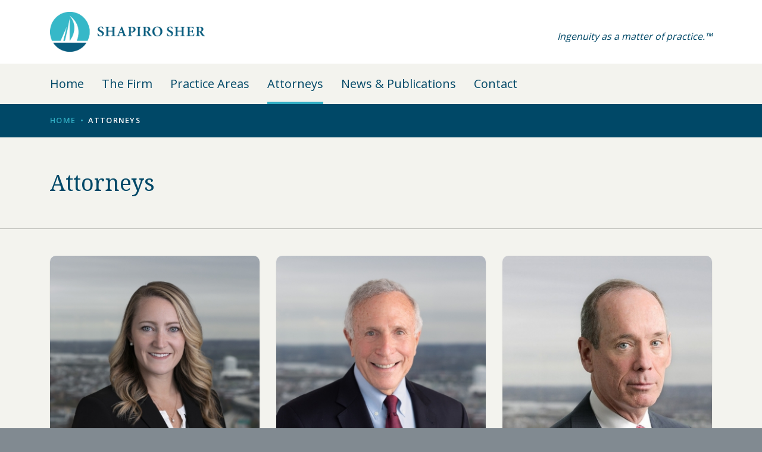

--- FILE ---
content_type: text/html; charset=utf-8
request_url: https://www.shapirosher.com/attorneys/p2
body_size: 14983
content:
<!doctype html>
<html id="frunt">
    <head>
                                                        <meta charset="utf-8">
<meta http-equiv="X-UA-Compatible" content="IE=edge">
<meta name="viewport" content="width=device-width, initial-scale=1, maximum-scale=1">

<title>Attorneys | Shapiro Sher</title>
<meta name="description" content="">

<!-- Favicon -->
<link rel="apple-touch-icon" sizes="57x57" href="/img/favicon/apple-touch-icon-57x57.png">
<link rel="apple-touch-icon" sizes="60x60" href="/img/favicon/apple-touch-icon-60x60.png">
<link rel="apple-touch-icon" sizes="72x72" href="/img/favicon/apple-touch-icon-72x72.png">
<link rel="apple-touch-icon" sizes="76x76" href="/img/favicon/apple-touch-icon-76x76.png">
<link rel="apple-touch-icon" sizes="114x114" href="/img/favicon/apple-touch-icon-114x114.png">
<link rel="apple-touch-icon" sizes="120x120" href="/img/favicon/apple-touch-icon-120x120.png">
<link rel="apple-touch-icon" sizes="144x144" href="/img/favicon/apple-touch-icon-144x144.png">
<link rel="apple-touch-icon" sizes="152x152" href="/img/favicon/apple-touch-icon-152x152.png">
<link rel="apple-touch-icon" sizes="180x180" href="/img/favicon/apple-touch-icon-180x180.png">
<link rel="icon" type="image/png" href="/img/favicon/favicon-32x32.png" sizes="32x32">
<link rel="icon" type="image/png" href="/img/favicon/favicon-194x194.png" sizes="194x194">
<link rel="icon" type="image/png" href="/img/favicon/favicon-96x96.png" sizes="96x96">
<link rel="icon" type="image/png" href="/img/favicon/android-chrome-192x192.png" sizes="192x192">
<link rel="icon" type="image/png" href="/img/favicon/favicon-16x16.png" sizes="16x16">
<link rel="manifest" href="/img/favicon/manifest.json">
<link rel="mask-icon" href="/img/favicon/safari-pinned-tab.svg" color="#5bbad5">
<link rel="shortcut icon" href="/img/favicon/favicon.ico">
<meta name="apple-mobile-web-app-title" content="Shapiro">
<meta name="application-name" content="Shapiro">
<meta name="msapplication-TileColor" content="#da532c">
<meta name="msapplication-TileImage" content="/img/favicon/mstile-144x144.png">
<meta name="msapplication-config" content="/img/favicon/browserconfig.xml">
<meta name="theme-color" content="#ffffff">

<!-- Facebook -->
<meta property="og:title" content="">
<meta property="og:type" content="article">
<meta property="og:description" content="">
<meta property="og:image" content="">
<meta property="og:url" content="">
<meta property="og:site_name" content="">
<meta property="fb:admins" content="">
<meta property="fb:app_id" content="">

<!-- Twitter -->
<meta name="twitter:site" content="@picdorsey">
<meta name="twitter:url" content="">
<meta name="twitter:description" content="">
<meta name="twitter:image" content="">
<meta name="twitter:title" content="">
<meta name="twitter:card" content="summary">

<!-- Canonical URL -->
<link rel="canonical" href="">

<!-- Icons -->
<script src="https://use.fonticons.com/658d055c.js"></script>

<!-- Styles -->
<link rel="stylesheet" href="/assets/css/style.css">

<!--[if lt IE 9]>
    <script src="/assets/vendor/js/html5shiv.min.js"></script>
    <script src="/assets/vendor/js/respond.min.js"></script>
<![endif]-->
                <meta name="google-site-verification" content="HmF-2K9rssZG11Ftwl6tcjoM6P2aeyUxBV__7XkH3z0" />
    </head>
    <body class="@attorney">
        <div id="wrapper">

            <header>
                
<header id="header">
    <div class="container">
                <a class="logo" href="/"><img src="/img/logo.jpg" alt="Shapiro Sher" /></a>
        <p class="tag">Ingenuity as a matter of practice.&trade;</p>
        <a id="menu-button" href="#"><span class="Burger"></span></a>
    </div>
</header>

<nav id="mainnav">
    <div class="container">
        <ul>
            <li><a  href="/">Home</a></li>
            <li><a  href="/the-firm">The Firm</a></li>
            <li><a  href="/practice-areas">Practice Areas</a></li>
            <li><a class="active" href="/attorneys">Attorneys</a></li>
            <li><a  href="/news">News &amp; Publications</a></li>
            <li><a  href="/contact">Contact</a></li>
        </ul>
    </div>
</nav>
            </header>

                <div class="Breadcrumbs">
    <div class="container">
                    <ul class="Breadcrumbs__list">
                <li><a href="/"><span>Home</span></a></li>
                                                                                                <li class="active"><span>attorneys</span></li>
                                                </ul>
            </div>
</div>

    <section class="Interior__header Interior__header--no-image">
        <!--img src="/img/common/office.jpg" alt=""-->

        <div class="container">
            <div class="Interior__headline">
                Attorneys
            </div>
        </div>

    </section>

    <main id="main" role="main">
        <div class="container">
            <div class="row">

                <div class="col-md-12">
                    <div class="Listing Listing--animated">

                        
                                                    <div class="row">

                                
                                                                        
                                    <div class="col-md-4 col-sm-6 animate">
                                        <div class="Listing__item">

                                            <a class="Card" href="https://www.shapirosher.com/attorneys/brady-l-rodriguez">
                                                <img class="Card__image" src="https://www.shapirosher.com/img/headshots/_341x327_crop_top-center_100/Thompson-Headshot_211021_150909.jpg" alt="">
                                                <h3 class="Card__title">Brady L. Rodriguez</h3>
                                                <p class="Card__subtitle">Associate</p>
                                                <!--
                                                 <p class="Card__content">
                                                                                                            Brady L. Thompson, an associate in the firm’s Banking &amp; Financial Services Group, represents financial institutions throughout the commercial lending process, from loan origination to workouts.
                                                                                                    </p>
                                                -->
                                            </a>

                                        </div>
                                    </div>

                                
                                                                        
                                    <div class="col-md-4 col-sm-6 animate">
                                        <div class="Listing__item">

                                            <a class="Card" href="https://www.shapirosher.com/attorneys/ronald-shapiro">
                                                <img class="Card__image" src="https://www.shapirosher.com/img/headshots/_341x327_crop_top-center_100/RMShapiro.2022.cropped.jpg" alt="">
                                                <h3 class="Card__title">Ronald M. Shapiro</h3>
                                                <p class="Card__subtitle">Founder/Counsel to the Firm</p>
                                                <!--
                                                 <p class="Card__content">
                                                                                                            Lorem ipsum dolor sit amet, consectetur adipisicing elit. Accusantium, nam ducimus excepturi.
                                                                                                    </p>
                                                -->
                                            </a>

                                        </div>
                                    </div>

                                
                                                                        
                                    <div class="col-md-4 col-sm-6 animate">
                                        <div class="Listing__item">

                                            <a class="Card" href="https://www.shapirosher.com/attorneys/joel-sher">
                                                <img class="Card__image" src="https://www.shapirosher.com/img/headshots/_341x327_crop_top-center_100/JoelSher2.jpg" alt="">
                                                <h3 class="Card__title">Joel I. Sher</h3>
                                                <p class="Card__subtitle">Partner / Chairman </p>
                                                <!--
                                                 <p class="Card__content">
                                                                                                            Joel I. Sher heads the Firm’s financial restructuring and bankruptcy practice.
                                                                                                    </p>
                                                -->
                                            </a>

                                        </div>
                                    </div>

                                
                                                                        
                                    <div class="col-md-4 col-sm-6 animate">
                                        <div class="Listing__item">

                                            <a class="Card" href="https://www.shapirosher.com/attorneys/jason-wasserman">
                                                <img class="Card__image" src="https://www.shapirosher.com/img/headshots/_341x327_crop_top-center_100/Wasserman-Headshot_211021_150642.jpg" alt="">
                                                <h3 class="Card__title">Jason A. Wasserman</h3>
                                                <p class="Card__subtitle">Partner</p>
                                                <!--
                                                 <p class="Card__content">
                                                                                                            Jason A. Wasserman is an associate in the Business Law department at Shapiro Sher.
                                                                                                    </p>
                                                -->
                                            </a>

                                        </div>
                                    </div>

                                
                                                                        
                                    <div class="col-md-4 col-sm-6 animate">
                                        <div class="Listing__item">

                                            <a class="Card" href="https://www.shapirosher.com/attorneys/daniel-zeller">
                                                <img class="Card__image" src="https://www.shapirosher.com/img/headshots/_341x327_crop_top-center_100/Screen-Shot-2022-03-30-at-12.48.23-PM.png" alt="">
                                                <h3 class="Card__title">Daniel J. Zeller</h3>
                                                <p class="Card__subtitle">Partner</p>
                                                <!--
                                                 <p class="Card__content">
                                                                                                            Daniel J. Zeller is a partner in the Firm’s Bankruptcy and Financial Restructuring Group.
                                                                                                    </p>
                                                -->
                                            </a>

                                        </div>
                                    </div>

                                
                            </div>
                                <div class="Pagination">
        <ul>
                            <li><a href="https://www.shapirosher.com/attorneys"><i class="icon icon-angle-double-left"></i></a></li>
            
                            <li><a href="https://www.shapirosher.com/attorneys"><i class="icon icon-angle-left"></i></a>
            
                            <li><a href="https://www.shapirosher.com/attorneys">1</a></li>
            
            <li class="Pagination__active"><a href="">2</a></li>

            
            
            
        </ul>
    </div>
                                            </div>
                </div>

            </div>
        </div>
    </main>



            <footer id="footer">
                <footer id="footer">
    <div class="container">
        <a href="/"><img src="/img/logo-white.png" class="logo" alt="Shapiro Sher" /></a>

        <div class="address">
            <div class="col">
                <p><strong>Baltimore Office</strong><br>
                    250 West Pratt Street<br>
                    Suite 2000<br>
                    Baltimore, MD 21201<br>
                    410.385.0202</p>
            </div>
            <div class="col no-margin">
                            </div>
            <div class="col-right">
                <p class="footer-links">
                    <a href="/careers">Careers</a>
                    <a href="/legal-notices">Legal Notice</a>

                <p class="copyright">© 2024 Shapiro Sher Guinot &amp; Sandler<br>
                    All rights reserved.</p>
                    <!-- <a href="/">Site Map</a> -->
                </p>
            </div>
            <!--div class="copyright clear">
                <p>© 2015 Shapiro Sher Guinot &amp; Sandler<br>
                    All rights reserved.</p>
            </div-->
        </div>
    </div>
</footer>
            </footer>

        </div>

                    <!-- Google Analytics -->
<script>
 (function(i,s,o,g,r,a,m){i['GoogleAnalyticsObject']=r;i[r]=i[r]||function(){
 (i[r].q=i[r].q||[]).push(arguments)},i[r].l=1*new Date();a=s.createElement(o),
 m=s.getElementsByTagName(o)[0];a.async=1;a.src=g;m.parentNode.insertBefore(a,m)
 })(window,document,'script','//www.google-analytics.com/analytics.js','ga');

 ga('create', 'UA-72069835-1', 'auto');
 ga('send', 'pageview');
</script>

<!-- Javascripts -->
<script src="http://maps.google.com/maps/api/js"></script>
<script src="https://ajax.googleapis.com/ajax/libs/jquery/1.11.3/jquery.min.js"></script>
<script>window.jQuery || document.write('<script src="/assets/js/vendor/jquery-1.11.3.min.js"><\/script>')</script>
<script src="/assets/js/vendor.js"></script>
<script src="/assets/js/bundle.js"></script>        
    </body>
</html>


--- FILE ---
content_type: text/css
request_url: https://www.shapirosher.com/assets/css/style.css
body_size: 76211
content:
@charset "UTF-8";
/*! normalize.css v3.0.2 | MIT License | git.io/normalize */
/**
 * 1. Set default font family to sans-serif.
 * 2. Prevent iOS text size adjust after orientation change, without disabling
 *    user zoom.
 */
@import url("https://fonts.googleapis.com/css?family=Open+Sans:400,300,500,600,700|Noto+Serif:400,400italic,700,700italic");
html {
  font-family: sans-serif;
  /* 1 */
  -ms-text-size-adjust: 100%;
  /* 2 */
  -webkit-text-size-adjust: 100%;
  /* 2 */
}

/**
 * Remove default margin.
 */
body {
  margin: 0;
}

/* HTML5 display definitions
   ========================================================================== */
/**
 * Correct `block` display not defined for any HTML5 element in IE 8/9.
 * Correct `block` display not defined for `details` or `summary` in IE 10/11
 * and Firefox.
 * Correct `block` display not defined for `main` in IE 11.
 */
article,
aside,
details,
figcaption,
figure,
footer,
header,
hgroup,
main,
menu,
nav,
section,
summary {
  display: block;
}

/**
 * 1. Correct `inline-block` display not defined in IE 8/9.
 * 2. Normalize vertical alignment of `progress` in Chrome, Firefox, and Opera.
 */
audio,
canvas,
progress,
video {
  display: inline-block;
  /* 1 */
  vertical-align: baseline;
  /* 2 */
}

/**
 * Prevent modern browsers from displaying `audio` without controls.
 * Remove excess height in iOS 5 devices.
 */
audio:not([controls]) {
  display: none;
  height: 0;
}

/**
 * Address `[hidden]` styling not present in IE 8/9/10.
 * Hide the `template` element in IE 8/9/11, Safari, and Firefox < 22.
 */
[hidden],
template {
  display: none;
}

/* Links
   ========================================================================== */
/**
 * Remove the gray background color from active links in IE 10.
 */
a {
  background-color: transparent;
}

/**
 * Improve readability when focused and also mouse hovered in all browsers.
 */
a:active,
a:hover {
  outline: 0;
}

/* Text-level semantics
   ========================================================================== */
/**
 * Address styling not present in IE 8/9/10/11, Safari, and Chrome.
 */
abbr[title] {
  border-bottom: 1px dotted;
}

/**
 * Address style set to `bolder` in Firefox 4+, Safari, and Chrome.
 */
b,
strong {
  font-weight: bold;
}

/**
 * Address styling not present in Safari and Chrome.
 */
dfn {
  font-style: italic;
}

/**
 * Address variable `h1` font-size and margin within `section` and `article`
 * contexts in Firefox 4+, Safari, and Chrome.
 */
h1 {
  font-size: 2em;
  margin: 0.67em 0;
}

/**
 * Address styling not present in IE 8/9.
 */
mark {
  background: #ff0;
  color: #000;
}

/**
 * Address inconsistent and variable font size in all browsers.
 */
small {
  font-size: 80%;
}

/**
 * Prevent `sub` and `sup` affecting `line-height` in all browsers.
 */
sub,
sup {
  font-size: 75%;
  line-height: 0;
  position: relative;
  vertical-align: baseline;
}

sup {
  top: -0.5em;
}

sub {
  bottom: -0.25em;
}

/* Embedded content
   ========================================================================== */
/**
 * Remove border when inside `a` element in IE 8/9/10.
 */
img {
  border: 0;
}

/**
 * Correct overflow not hidden in IE 9/10/11.
 */
svg:not(:root) {
  overflow: hidden;
}

/* Grouping content
   ========================================================================== */
/**
 * Address margin not present in IE 8/9 and Safari.
 */
figure {
  margin: 1em 40px;
}

/**
 * Address differences between Firefox and other browsers.
 */
hr {
  box-sizing: content-box;
  height: 0;
}

/**
 * Contain overflow in all browsers.
 */
pre {
  overflow: auto;
}

/**
 * Address odd `em`-unit font size rendering in all browsers.
 */
code,
kbd,
pre,
samp {
  font-family: monospace, monospace;
  font-size: 1em;
}

/* Forms
   ========================================================================== */
/**
 * Known limitation: by default, Chrome and Safari on OS X allow very limited
 * styling of `select`, unless a `border` property is set.
 */
/**
 * 1. Correct color not being inherited.
 *    Known issue: affects color of disabled elements.
 * 2. Correct font properties not being inherited.
 * 3. Address margins set differently in Firefox 4+, Safari, and Chrome.
 */
button,
input,
optgroup,
select,
textarea {
  color: inherit;
  /* 1 */
  font: inherit;
  /* 2 */
  margin: 0;
  /* 3 */
}

/**
 * Address `overflow` set to `hidden` in IE 8/9/10/11.
 */
button {
  overflow: visible;
}

/**
 * Address inconsistent `text-transform` inheritance for `button` and `select`.
 * All other form control elements do not inherit `text-transform` values.
 * Correct `button` style inheritance in Firefox, IE 8/9/10/11, and Opera.
 * Correct `select` style inheritance in Firefox.
 */
button,
select {
  text-transform: none;
}

/**
 * 1. Avoid the WebKit bug in Android 4.0.* where (2) destroys native `audio`
 *    and `video` controls.
 * 2. Correct inability to style clickable `input` types in iOS.
 * 3. Improve usability and consistency of cursor style between image-type
 *    `input` and others.
 */
button,
html input[type="button"],
input[type="reset"],
input[type="submit"] {
  -webkit-appearance: button;
  /* 2 */
  cursor: pointer;
  /* 3 */
}

/**
 * Re-set default cursor for disabled elements.
 */
button[disabled],
html input[disabled] {
  cursor: default;
}

/**
 * Remove inner padding and border in Firefox 4+.
 */
button::-moz-focus-inner,
input::-moz-focus-inner {
  border: 0;
  padding: 0;
}

/**
 * Address Firefox 4+ setting `line-height` on `input` using `!important` in
 * the UA stylesheet.
 */
input {
  line-height: normal;
}

/**
 * It's recommended that you don't attempt to style these elements.
 * Firefox's implementation doesn't respect box-sizing, padding, or width.
 *
 * 1. Address box sizing set to `content-box` in IE 8/9/10.
 * 2. Remove excess padding in IE 8/9/10.
 */
input[type="checkbox"],
input[type="radio"] {
  box-sizing: border-box;
  /* 1 */
  padding: 0;
  /* 2 */
}

/**
 * Fix the cursor style for Chrome's increment/decrement buttons. For certain
 * `font-size` values of the `input`, it causes the cursor style of the
 * decrement button to change from `default` to `text`.
 */
input[type="number"]::-webkit-inner-spin-button,
input[type="number"]::-webkit-outer-spin-button {
  height: auto;
}

/**
 * 1. Address `appearance` set to `searchfield` in Safari and Chrome.
 * 2. Address `box-sizing` set to `border-box` in Safari and Chrome
 *    (include `-moz` to future-proof).
 */
input[type="search"] {
  -webkit-appearance: textfield;
  /* 1 */
  /* 2 */
  box-sizing: content-box;
}

/**
 * Remove inner padding and search cancel button in Safari and Chrome on OS X.
 * Safari (but not Chrome) clips the cancel button when the search input has
 * padding (and `textfield` appearance).
 */
input[type="search"]::-webkit-search-cancel-button,
input[type="search"]::-webkit-search-decoration {
  -webkit-appearance: none;
}

/**
 * Define consistent border, margin, and padding.
 */
fieldset {
  border: 1px solid #c0c0c0;
  margin: 0 2px;
  padding: 0.35em 0.625em 0.75em;
}

/**
 * 1. Correct `color` not being inherited in IE 8/9/10/11.
 * 2. Remove padding so people aren't caught out if they zero out fieldsets.
 */
legend {
  border: 0;
  /* 1 */
  padding: 0;
  /* 2 */
}

/**
 * Remove default vertical scrollbar in IE 8/9/10/11.
 */
textarea {
  overflow: auto;
}

/**
 * Don't inherit the `font-weight` (applied by a rule above).
 * NOTE: the default cannot safely be changed in Chrome and Safari on OS X.
 */
optgroup {
  font-weight: bold;
}

/* Tables
   ========================================================================== */
/**
 * Remove most spacing between table cells.
 */
table {
  border-collapse: collapse;
  border-spacing: 0;
}

td,
th {
  padding: 0;
}

html {
  box-sizing: border-box;
}

*,
*::before,
*::after {
  box-sizing: inherit;
}

:root {
  box-sizing: border-box;
  overflow-y: scroll;
  text-rendering: optimizeLegibility;
  -moz-osx-font-smoothing: grayscale;
  -webkit-font-smoothing: antialiased;
}

@-moz-viewport {
  width: device-width;
}

@-ms-viewport {
  width: device-width;
}

@-webkit-viewport {
  width: device-width;
}

@viewport {
  width: device-width;
}

@media only screen and (-webkit-min-device-pixel-ratio: 1.25), only screen and (min-device-pixel-ratio: 1.25), only screen and (-webkit-min-device-pixel-ratio: 2.0833333333333335), only screen and (min-resolution: 200dpi), only screen and (min-resolution: 1.25dppx) {
  -webkit-font-smoothing: subpixel-antialiased;
}

html {
  font-size: 15px;
  -webkit-tap-highlight-color: transparent;
}

body {
  font-family: "Open Sans", Helvetica, Arial, sans-serif;
  font-size: 1rem;
  font-weight: 400;
  line-height: 1.4;
  color: #373a3c;
  background-color: #fff;
}

abbr[title],
abbr[data-original-title] {
  cursor: help;
  border-bottom: 1px dotted #818a91;
}

address {
  margin-bottom: 1rem;
  font-style: normal;
  line-height: inherit;
}

ol,
ul,
dl {
  margin-top: 0;
  margin-bottom: 1rem;
}

ol ol,
ul ul,
ol ul,
ul ol {
  margin-bottom: 0;
}

dt {
  font-weight: bold;
}

dd {
  margin-bottom: .5rem;
  margin-left: 0;
}

blockquote {
  margin: 0 0 1rem;
}

h1, h2, h3, h4, h5, h6 {
  margin-top: 0;
  margin-bottom: .5rem;
}

p {
  margin-top: 0;
  margin-bottom: 1rem;
}

pre {
  margin-top: 0;
  margin-bottom: 1rem;
}

figure {
  margin: 0 0 1rem;
}

img {
  font-style: italic;
  vertical-align: middle;
}

img[width],
img[height] {
  max-width: none;
}

[role="button"] {
  cursor: pointer;
}

table {
  background-color: transparent;
}

caption {
  padding-top: .75rem;
  padding-bottom: .75rem;
  color: #818a91;
  text-align: left;
  caption-side: bottom;
}

th {
  text-align: left;
}

label {
  display: inline-block;
  margin-bottom: .5rem;
}

input,
button,
select,
textarea {
  margin: 0;
  line-height: inherit;
}

textarea {
  resize: vertical;
}

fieldset {
  min-width: 0;
  padding: 0;
  margin: 0;
  border: 0;
}

legend {
  display: block;
  width: 100%;
  padding: 0;
  margin-bottom: .5rem;
  font-size: 1.5rem;
  line-height: inherit;
}

input[type="search"] {
  box-sizing: inherit;
  -webkit-appearance: none;
}

output {
  display: inline-block;
}

h1, h2, h3, h4, h5, h6,
.h1, .h2, .h3, .h4, .h5, .h6 {
  font-family: inherit;
  font-weight: 500;
  line-height: 1.1;
  color: inherit;
}

h1, .h1,
h2, .h2,
h3, .h3 {
  margin-bottom: 0.5rem;
}

h4, .h4,
h5, .h5,
h6, .h6 {
  margin-bottom: 0.5rem;
}

h1, .h1 {
  font-size: 2.5rem;
}

h2, .h2 {
  font-size: 2rem;
}

h3, .h3 {
  font-size: 1.75rem;
}

h4, .h4 {
  font-size: 1.5rem;
}

h5, .h5 {
  font-size: 1.25rem;
}

h6, .h6 {
  font-size: 1rem;
}

.lead {
  font-size: 1.25rem;
  font-weight: 300;
}

a {
  color: #004867;
  text-decoration: none;
  transition: color 125ms ease-in-out;
}

a:hover {
  color: #00131b;
  text-decoration: none;
}

a:focus {
  outline: thin dotted;
  outline: 5px auto -webkit-focus-ring-color;
  outline-offset: -2px;
}

hr {
  margin-top: 1rem;
  margin-bottom: 1rem;
  border: 0;
  border-top: 0.0625rem solid rgba(0, 0, 0, 0.1);
}

small,
.small {
  font-size: 80%;
  font-weight: normal;
}

mark,
.mark {
  padding: .2em;
  background-color: #ac4b41;
}

.list-unstyled {
  padding-left: 0;
  list-style: none;
}

.list-inline {
  padding-left: 0;
  margin-left: -5px;
  list-style: none;
}

.list-inline > li {
  display: inline-block;
  padding-right: 5px;
  padding-left: 5px;
}

.dl-horizontal {
  margin-right: -1.875rem;
  margin-left: -1.875rem;
}

.dl-horizontal:before, .dl-horizontal:after {
  content: " ";
  display: table;
}

.dl-horizontal:after {
  clear: both;
}

.initialism {
  font-size: 90%;
  text-transform: uppercase;
}

.blockquote,
blockquote {
  margin: 1.875rem 0;
  padding: 1.875rem;
  text-align: center;
  border-top: 0.0625rem solid #e0e0dc;
  border-bottom: 0.0625rem solid #e0e0dc;
}

.blockquote p,
blockquote p {
  font-size: 22px;
  color: #55595c;
  font-style: italic;
}

.blockquote p:last-child,
.blockquote ul:last-child,
.blockquote ol:last-child,
blockquote p:last-child,
blockquote ul:last-child,
blockquote ol:last-child {
  margin-bottom: 0;
}

.blockquote .by,
blockquote .by {
  font-size: 0.875rem;
}

.text-muted {
  color: #55595c;
  font-size: 0.85rem;
}

.container {
  margin-left: auto;
  margin-right: auto;
  padding-left: 0.9375rem;
  padding-right: 0.9375rem;
}

.container:before, .container:after {
  content: " ";
  display: table;
}

.container:after {
  clear: both;
}

@media (min-width: 544px) {
  .container {
    max-width: 576px;
  }
}

@media (min-width: 768px) {
  .container {
    max-width: 720px;
  }
}

@media (min-width: 992px) {
  .container {
    max-width: 940px;
  }
}

@media (min-width: 1200px) {
  .container {
    max-width: 1140px;
  }
}

.container-fluid {
  margin-left: auto;
  margin-right: auto;
  padding-left: 0.9375rem;
  padding-right: 0.9375rem;
}

.container-fluid:before, .container-fluid:after {
  content: " ";
  display: table;
}

.container-fluid:after {
  clear: both;
}

.row {
  margin-left: -0.9375rem;
  margin-right: -0.9375rem;
}

.row:before, .row:after {
  content: " ";
  display: table;
}

.row:after {
  clear: both;
}

.col-xs-1, .col-xs-2, .col-xs-3, .col-xs-4, .col-xs-5, .col-xs-6, .col-xs-7, .col-xs-8, .col-xs-9, .col-xs-10, .col-xs-11, .col-xs-12, .col-sm-1, .col-sm-2, .col-sm-3, .col-sm-4, .col-sm-5, .col-sm-6, .col-sm-7, .col-sm-8, .col-sm-9, .col-sm-10, .col-sm-11, .col-sm-12, .col-md-1, .col-md-2, .col-md-3, .col-md-4, .col-md-5, .col-md-6, .col-md-7, .col-md-8, .col-md-9, .col-md-10, .col-md-11, .col-md-12, .col-lg-1, .col-lg-2, .col-lg-3, .col-lg-4, .col-lg-5, .col-lg-6, .col-lg-7, .col-lg-8, .col-lg-9, .col-lg-10, .col-lg-11, .col-lg-12, .col-xl-1, .col-xl-2, .col-xl-3, .col-xl-4, .col-xl-5, .col-xl-6, .col-xl-7, .col-xl-8, .col-xl-9, .col-xl-10, .col-xl-11, .col-xl-12 {
  position: relative;
  min-height: 1px;
  padding-left: 0.9375rem;
  padding-right: 0.9375rem;
}

.col-xs-1, .col-xs-2, .col-xs-3, .col-xs-4, .col-xs-5, .col-xs-6, .col-xs-7, .col-xs-8, .col-xs-9, .col-xs-10, .col-xs-11, .col-xs-12 {
  float: left;
}

.col-xs-1 {
  width: 8.33333%;
}

.col-xs-2 {
  width: 16.66667%;
}

.col-xs-3 {
  width: 25%;
}

.col-xs-4 {
  width: 33.33333%;
}

.col-xs-5 {
  width: 41.66667%;
}

.col-xs-6 {
  width: 50%;
}

.col-xs-7 {
  width: 58.33333%;
}

.col-xs-8 {
  width: 66.66667%;
}

.col-xs-9 {
  width: 75%;
}

.col-xs-10 {
  width: 83.33333%;
}

.col-xs-11 {
  width: 91.66667%;
}

.col-xs-12 {
  width: 100%;
}

.col-xs-pull-0 {
  right: auto;
}

.col-xs-pull-1 {
  right: 8.33333%;
}

.col-xs-pull-2 {
  right: 16.66667%;
}

.col-xs-pull-3 {
  right: 25%;
}

.col-xs-pull-4 {
  right: 33.33333%;
}

.col-xs-pull-5 {
  right: 41.66667%;
}

.col-xs-pull-6 {
  right: 50%;
}

.col-xs-pull-7 {
  right: 58.33333%;
}

.col-xs-pull-8 {
  right: 66.66667%;
}

.col-xs-pull-9 {
  right: 75%;
}

.col-xs-pull-10 {
  right: 83.33333%;
}

.col-xs-pull-11 {
  right: 91.66667%;
}

.col-xs-pull-12 {
  right: 100%;
}

.col-xs-push-0 {
  left: auto;
}

.col-xs-push-1 {
  left: 8.33333%;
}

.col-xs-push-2 {
  left: 16.66667%;
}

.col-xs-push-3 {
  left: 25%;
}

.col-xs-push-4 {
  left: 33.33333%;
}

.col-xs-push-5 {
  left: 41.66667%;
}

.col-xs-push-6 {
  left: 50%;
}

.col-xs-push-7 {
  left: 58.33333%;
}

.col-xs-push-8 {
  left: 66.66667%;
}

.col-xs-push-9 {
  left: 75%;
}

.col-xs-push-10 {
  left: 83.33333%;
}

.col-xs-push-11 {
  left: 91.66667%;
}

.col-xs-push-12 {
  left: 100%;
}

.col-xs-offset-0 {
  margin-left: 0%;
}

.col-xs-offset-1 {
  margin-left: 8.33333%;
}

.col-xs-offset-2 {
  margin-left: 16.66667%;
}

.col-xs-offset-3 {
  margin-left: 25%;
}

.col-xs-offset-4 {
  margin-left: 33.33333%;
}

.col-xs-offset-5 {
  margin-left: 41.66667%;
}

.col-xs-offset-6 {
  margin-left: 50%;
}

.col-xs-offset-7 {
  margin-left: 58.33333%;
}

.col-xs-offset-8 {
  margin-left: 66.66667%;
}

.col-xs-offset-9 {
  margin-left: 75%;
}

.col-xs-offset-10 {
  margin-left: 83.33333%;
}

.col-xs-offset-11 {
  margin-left: 91.66667%;
}

.col-xs-offset-12 {
  margin-left: 100%;
}

@media (min-width: 544px) {
  .col-sm-1, .col-sm-2, .col-sm-3, .col-sm-4, .col-sm-5, .col-sm-6, .col-sm-7, .col-sm-8, .col-sm-9, .col-sm-10, .col-sm-11, .col-sm-12 {
    float: left;
  }
  .col-sm-1 {
    width: 8.33333%;
  }
  .col-sm-2 {
    width: 16.66667%;
  }
  .col-sm-3 {
    width: 25%;
  }
  .col-sm-4 {
    width: 33.33333%;
  }
  .col-sm-5 {
    width: 41.66667%;
  }
  .col-sm-6 {
    width: 50%;
  }
  .col-sm-7 {
    width: 58.33333%;
  }
  .col-sm-8 {
    width: 66.66667%;
  }
  .col-sm-9 {
    width: 75%;
  }
  .col-sm-10 {
    width: 83.33333%;
  }
  .col-sm-11 {
    width: 91.66667%;
  }
  .col-sm-12 {
    width: 100%;
  }
  .col-sm-pull-0 {
    right: auto;
  }
  .col-sm-pull-1 {
    right: 8.33333%;
  }
  .col-sm-pull-2 {
    right: 16.66667%;
  }
  .col-sm-pull-3 {
    right: 25%;
  }
  .col-sm-pull-4 {
    right: 33.33333%;
  }
  .col-sm-pull-5 {
    right: 41.66667%;
  }
  .col-sm-pull-6 {
    right: 50%;
  }
  .col-sm-pull-7 {
    right: 58.33333%;
  }
  .col-sm-pull-8 {
    right: 66.66667%;
  }
  .col-sm-pull-9 {
    right: 75%;
  }
  .col-sm-pull-10 {
    right: 83.33333%;
  }
  .col-sm-pull-11 {
    right: 91.66667%;
  }
  .col-sm-pull-12 {
    right: 100%;
  }
  .col-sm-push-0 {
    left: auto;
  }
  .col-sm-push-1 {
    left: 8.33333%;
  }
  .col-sm-push-2 {
    left: 16.66667%;
  }
  .col-sm-push-3 {
    left: 25%;
  }
  .col-sm-push-4 {
    left: 33.33333%;
  }
  .col-sm-push-5 {
    left: 41.66667%;
  }
  .col-sm-push-6 {
    left: 50%;
  }
  .col-sm-push-7 {
    left: 58.33333%;
  }
  .col-sm-push-8 {
    left: 66.66667%;
  }
  .col-sm-push-9 {
    left: 75%;
  }
  .col-sm-push-10 {
    left: 83.33333%;
  }
  .col-sm-push-11 {
    left: 91.66667%;
  }
  .col-sm-push-12 {
    left: 100%;
  }
  .col-sm-offset-0 {
    margin-left: 0%;
  }
  .col-sm-offset-1 {
    margin-left: 8.33333%;
  }
  .col-sm-offset-2 {
    margin-left: 16.66667%;
  }
  .col-sm-offset-3 {
    margin-left: 25%;
  }
  .col-sm-offset-4 {
    margin-left: 33.33333%;
  }
  .col-sm-offset-5 {
    margin-left: 41.66667%;
  }
  .col-sm-offset-6 {
    margin-left: 50%;
  }
  .col-sm-offset-7 {
    margin-left: 58.33333%;
  }
  .col-sm-offset-8 {
    margin-left: 66.66667%;
  }
  .col-sm-offset-9 {
    margin-left: 75%;
  }
  .col-sm-offset-10 {
    margin-left: 83.33333%;
  }
  .col-sm-offset-11 {
    margin-left: 91.66667%;
  }
  .col-sm-offset-12 {
    margin-left: 100%;
  }
}

@media (min-width: 768px) {
  .col-md-1, .col-md-2, .col-md-3, .col-md-4, .col-md-5, .col-md-6, .col-md-7, .col-md-8, .col-md-9, .col-md-10, .col-md-11, .col-md-12 {
    float: left;
  }
  .col-md-1 {
    width: 8.33333%;
  }
  .col-md-2 {
    width: 16.66667%;
  }
  .col-md-3 {
    width: 25%;
  }
  .col-md-4 {
    width: 33.33333%;
  }
  .col-md-5 {
    width: 41.66667%;
  }
  .col-md-6 {
    width: 50%;
  }
  .col-md-7 {
    width: 58.33333%;
  }
  .col-md-8 {
    width: 66.66667%;
  }
  .col-md-9 {
    width: 75%;
  }
  .col-md-10 {
    width: 83.33333%;
  }
  .col-md-11 {
    width: 91.66667%;
  }
  .col-md-12 {
    width: 100%;
  }
  .col-md-pull-0 {
    right: auto;
  }
  .col-md-pull-1 {
    right: 8.33333%;
  }
  .col-md-pull-2 {
    right: 16.66667%;
  }
  .col-md-pull-3 {
    right: 25%;
  }
  .col-md-pull-4 {
    right: 33.33333%;
  }
  .col-md-pull-5 {
    right: 41.66667%;
  }
  .col-md-pull-6 {
    right: 50%;
  }
  .col-md-pull-7 {
    right: 58.33333%;
  }
  .col-md-pull-8 {
    right: 66.66667%;
  }
  .col-md-pull-9 {
    right: 75%;
  }
  .col-md-pull-10 {
    right: 83.33333%;
  }
  .col-md-pull-11 {
    right: 91.66667%;
  }
  .col-md-pull-12 {
    right: 100%;
  }
  .col-md-push-0 {
    left: auto;
  }
  .col-md-push-1 {
    left: 8.33333%;
  }
  .col-md-push-2 {
    left: 16.66667%;
  }
  .col-md-push-3 {
    left: 25%;
  }
  .col-md-push-4 {
    left: 33.33333%;
  }
  .col-md-push-5 {
    left: 41.66667%;
  }
  .col-md-push-6 {
    left: 50%;
  }
  .col-md-push-7 {
    left: 58.33333%;
  }
  .col-md-push-8 {
    left: 66.66667%;
  }
  .col-md-push-9 {
    left: 75%;
  }
  .col-md-push-10 {
    left: 83.33333%;
  }
  .col-md-push-11 {
    left: 91.66667%;
  }
  .col-md-push-12 {
    left: 100%;
  }
  .col-md-offset-0 {
    margin-left: 0%;
  }
  .col-md-offset-1 {
    margin-left: 8.33333%;
  }
  .col-md-offset-2 {
    margin-left: 16.66667%;
  }
  .col-md-offset-3 {
    margin-left: 25%;
  }
  .col-md-offset-4 {
    margin-left: 33.33333%;
  }
  .col-md-offset-5 {
    margin-left: 41.66667%;
  }
  .col-md-offset-6 {
    margin-left: 50%;
  }
  .col-md-offset-7 {
    margin-left: 58.33333%;
  }
  .col-md-offset-8 {
    margin-left: 66.66667%;
  }
  .col-md-offset-9 {
    margin-left: 75%;
  }
  .col-md-offset-10 {
    margin-left: 83.33333%;
  }
  .col-md-offset-11 {
    margin-left: 91.66667%;
  }
  .col-md-offset-12 {
    margin-left: 100%;
  }
}

@media (min-width: 992px) {
  .col-lg-1, .col-lg-2, .col-lg-3, .col-lg-4, .col-lg-5, .col-lg-6, .col-lg-7, .col-lg-8, .col-lg-9, .col-lg-10, .col-lg-11, .col-lg-12 {
    float: left;
  }
  .col-lg-1 {
    width: 8.33333%;
  }
  .col-lg-2 {
    width: 16.66667%;
  }
  .col-lg-3 {
    width: 25%;
  }
  .col-lg-4 {
    width: 33.33333%;
  }
  .col-lg-5 {
    width: 41.66667%;
  }
  .col-lg-6 {
    width: 50%;
  }
  .col-lg-7 {
    width: 58.33333%;
  }
  .col-lg-8 {
    width: 66.66667%;
  }
  .col-lg-9 {
    width: 75%;
  }
  .col-lg-10 {
    width: 83.33333%;
  }
  .col-lg-11 {
    width: 91.66667%;
  }
  .col-lg-12 {
    width: 100%;
  }
  .col-lg-pull-0 {
    right: auto;
  }
  .col-lg-pull-1 {
    right: 8.33333%;
  }
  .col-lg-pull-2 {
    right: 16.66667%;
  }
  .col-lg-pull-3 {
    right: 25%;
  }
  .col-lg-pull-4 {
    right: 33.33333%;
  }
  .col-lg-pull-5 {
    right: 41.66667%;
  }
  .col-lg-pull-6 {
    right: 50%;
  }
  .col-lg-pull-7 {
    right: 58.33333%;
  }
  .col-lg-pull-8 {
    right: 66.66667%;
  }
  .col-lg-pull-9 {
    right: 75%;
  }
  .col-lg-pull-10 {
    right: 83.33333%;
  }
  .col-lg-pull-11 {
    right: 91.66667%;
  }
  .col-lg-pull-12 {
    right: 100%;
  }
  .col-lg-push-0 {
    left: auto;
  }
  .col-lg-push-1 {
    left: 8.33333%;
  }
  .col-lg-push-2 {
    left: 16.66667%;
  }
  .col-lg-push-3 {
    left: 25%;
  }
  .col-lg-push-4 {
    left: 33.33333%;
  }
  .col-lg-push-5 {
    left: 41.66667%;
  }
  .col-lg-push-6 {
    left: 50%;
  }
  .col-lg-push-7 {
    left: 58.33333%;
  }
  .col-lg-push-8 {
    left: 66.66667%;
  }
  .col-lg-push-9 {
    left: 75%;
  }
  .col-lg-push-10 {
    left: 83.33333%;
  }
  .col-lg-push-11 {
    left: 91.66667%;
  }
  .col-lg-push-12 {
    left: 100%;
  }
  .col-lg-offset-0 {
    margin-left: 0%;
  }
  .col-lg-offset-1 {
    margin-left: 8.33333%;
  }
  .col-lg-offset-2 {
    margin-left: 16.66667%;
  }
  .col-lg-offset-3 {
    margin-left: 25%;
  }
  .col-lg-offset-4 {
    margin-left: 33.33333%;
  }
  .col-lg-offset-5 {
    margin-left: 41.66667%;
  }
  .col-lg-offset-6 {
    margin-left: 50%;
  }
  .col-lg-offset-7 {
    margin-left: 58.33333%;
  }
  .col-lg-offset-8 {
    margin-left: 66.66667%;
  }
  .col-lg-offset-9 {
    margin-left: 75%;
  }
  .col-lg-offset-10 {
    margin-left: 83.33333%;
  }
  .col-lg-offset-11 {
    margin-left: 91.66667%;
  }
  .col-lg-offset-12 {
    margin-left: 100%;
  }
}

@media (min-width: 1200px) {
  .col-xl-1, .col-xl-2, .col-xl-3, .col-xl-4, .col-xl-5, .col-xl-6, .col-xl-7, .col-xl-8, .col-xl-9, .col-xl-10, .col-xl-11, .col-xl-12 {
    float: left;
  }
  .col-xl-1 {
    width: 8.33333%;
  }
  .col-xl-2 {
    width: 16.66667%;
  }
  .col-xl-3 {
    width: 25%;
  }
  .col-xl-4 {
    width: 33.33333%;
  }
  .col-xl-5 {
    width: 41.66667%;
  }
  .col-xl-6 {
    width: 50%;
  }
  .col-xl-7 {
    width: 58.33333%;
  }
  .col-xl-8 {
    width: 66.66667%;
  }
  .col-xl-9 {
    width: 75%;
  }
  .col-xl-10 {
    width: 83.33333%;
  }
  .col-xl-11 {
    width: 91.66667%;
  }
  .col-xl-12 {
    width: 100%;
  }
  .col-xl-pull-0 {
    right: auto;
  }
  .col-xl-pull-1 {
    right: 8.33333%;
  }
  .col-xl-pull-2 {
    right: 16.66667%;
  }
  .col-xl-pull-3 {
    right: 25%;
  }
  .col-xl-pull-4 {
    right: 33.33333%;
  }
  .col-xl-pull-5 {
    right: 41.66667%;
  }
  .col-xl-pull-6 {
    right: 50%;
  }
  .col-xl-pull-7 {
    right: 58.33333%;
  }
  .col-xl-pull-8 {
    right: 66.66667%;
  }
  .col-xl-pull-9 {
    right: 75%;
  }
  .col-xl-pull-10 {
    right: 83.33333%;
  }
  .col-xl-pull-11 {
    right: 91.66667%;
  }
  .col-xl-pull-12 {
    right: 100%;
  }
  .col-xl-push-0 {
    left: auto;
  }
  .col-xl-push-1 {
    left: 8.33333%;
  }
  .col-xl-push-2 {
    left: 16.66667%;
  }
  .col-xl-push-3 {
    left: 25%;
  }
  .col-xl-push-4 {
    left: 33.33333%;
  }
  .col-xl-push-5 {
    left: 41.66667%;
  }
  .col-xl-push-6 {
    left: 50%;
  }
  .col-xl-push-7 {
    left: 58.33333%;
  }
  .col-xl-push-8 {
    left: 66.66667%;
  }
  .col-xl-push-9 {
    left: 75%;
  }
  .col-xl-push-10 {
    left: 83.33333%;
  }
  .col-xl-push-11 {
    left: 91.66667%;
  }
  .col-xl-push-12 {
    left: 100%;
  }
  .col-xl-offset-0 {
    margin-left: 0%;
  }
  .col-xl-offset-1 {
    margin-left: 8.33333%;
  }
  .col-xl-offset-2 {
    margin-left: 16.66667%;
  }
  .col-xl-offset-3 {
    margin-left: 25%;
  }
  .col-xl-offset-4 {
    margin-left: 33.33333%;
  }
  .col-xl-offset-5 {
    margin-left: 41.66667%;
  }
  .col-xl-offset-6 {
    margin-left: 50%;
  }
  .col-xl-offset-7 {
    margin-left: 58.33333%;
  }
  .col-xl-offset-8 {
    margin-left: 66.66667%;
  }
  .col-xl-offset-9 {
    margin-left: 75%;
  }
  .col-xl-offset-10 {
    margin-left: 83.33333%;
  }
  .col-xl-offset-11 {
    margin-left: 91.66667%;
  }
  .col-xl-offset-12 {
    margin-left: 100%;
  }
}

input,
textarea,
select {
  border: 1px solid #818a91;
  height: 36px;
  padding: 0.4rem 0.625rem;
  /* The 6px vertically centers text on FF, ignored by Webkit */
  border-radius: 0;
  box-shadow: none;
  background: #fff;
}

textarea {
  min-height: 65px;
  padding-top: 0.4rem;
  padding-bottom: 0.4rem;
  resize: vertical;
}

input:focus,
textarea:focus,
select:focus {
  border: 1px solid #004867;
  outline: 0;
}

label,
legend {
  display: block;
  font-weight: 600;
  margin-bottom: .5rem;
}

fieldset {
  border-width: 0;
  padding: 0;
}

input[type="checkbox"],
input[type="radio"] {
  display: inline;
}

label > .label-body {
  display: inline-block;
  font-weight: normal;
  margin-left: .5rem;
}

@media print {
  * {
    background: transparent !important;
    color: #000 !important;
    box-shadow: none !important;
    text-shadow: none !important;
  }
  .ir a:after,
  a[href^="javascript:"]:after,
  a[href^="#"]:after {
    content: "";
  }
  pre,
  blockquote {
    border: 1px solid #999;
    page-break-inside: avoid;
  }
  thead {
    display: table-header-group;
  }
  tr,
  img {
    page-break-inside: avoid;
  }
  img {
    max-width: 100% !important;
  }
  @page {
    margin: 0.5cm;
  }
  p,
  h2,
  h3 {
    orphans: 3;
    widows: 3;
  }
  h2,
  h3 {
    page-break-after: avoid;
  }
}

#frunt .\+left {
  text-align: left;
}

#frunt .\+center {
  text-align: center;
}

#frunt .\+right {
  text-align: center;
}

#frunt .\+pull-left {
  float: left;
}

#frunt .\+pull-right {
  float: right;
}

#frunt .\+clearing:before, #frunt .\+clearing:after {
  content: " ";
  display: table;
}

#frunt .\+clearing:after {
  clear: both;
}

#frunt .\+italic {
  font-style: italic;
}

#frunt .\+text-center {
  text-align: center;
}

#frunt .\+m-a-0 {
  margin: 0 !important;
}

#frunt .\+m-t-0 {
  margin-top: 0 !important;
}

#frunt .\+m-r-0 {
  margin-right: 0 !important;
}

#frunt .\+m-b-0 {
  margin-bottom: 0 !important;
}

#frunt .\+m-l-0 {
  margin-left: 0 !important;
}

#frunt .\+m-x-0 {
  margin-right: 0 !important;
  margin-left: 0 !important;
}

#frunt .\+m-y-0 {
  margin-top: 0 !important;
  margin-bottom: 0 !important;
}

#frunt .\+m-a {
  margin: 1rem !important;
}

#frunt .\+m-t {
  margin-top: 1rem !important;
}

#frunt .\+m-r {
  margin-right: 1rem !important;
}

#frunt .\+m-b {
  margin-bottom: 1rem !important;
}

#frunt .\+m-l {
  margin-left: 1rem !important;
}

#frunt .\+m-x {
  margin-right: 1rem !important;
  margin-left: 1rem !important;
}

#frunt .\+m-y {
  margin-top: 1rem !important;
  margin-bottom: 1rem !important;
}

#frunt .\+m-x-auto {
  margin-right: auto !important;
  margin-left: auto !important;
}

#frunt .\+m-a-md {
  margin: 1.5rem !important;
}

#frunt .\+m-t-md {
  margin-top: 1.5rem !important;
}

#frunt .\+m-r-md {
  margin-right: 1.5rem !important;
}

#frunt .\+m-b-md {
  margin-bottom: 1.5rem !important;
}

#frunt .\+m-l-md {
  margin-left: 1.5rem !important;
}

#frunt .\+m-x-md {
  margin-right: 1.5rem !important;
  margin-left: 1.5rem !important;
}

#frunt .\+m-y-md {
  margin-top: 1.5rem !important;
  margin-bottom: 1.5rem !important;
}

#frunt .\+m-a-lg {
  margin: 3rem !important;
}

#frunt .\+m-t-lg {
  margin-top: 3rem !important;
}

#frunt .\+m-r-lg {
  margin-right: 3rem !important;
}

#frunt .\+m-b-lg {
  margin-bottom: 3rem !important;
}

#frunt .\+m-l-lg {
  margin-left: 3rem !important;
}

#frunt .\+m-x-lg {
  margin-right: 3rem !important;
  margin-left: 3rem !important;
}

#frunt .\+m-y-lg {
  margin-top: 3rem !important;
  margin-bottom: 3rem !important;
}

#frunt .\+p-a-0 {
  padding: 0 !important;
}

#frunt .\+p-t-0 {
  padding-top: 0 !important;
}

#frunt .\+p-r-0 {
  padding-right: 0 !important;
}

#frunt .\+p-b-0 {
  padding-bottom: 0 !important;
}

#frunt .\+p-l-0 {
  padding-left: 0 !important;
}

#frunt .\+p-x-0 {
  padding-right: 0 !important;
  padding-left: 0 !important;
}

#frunt .\+p-y-0 {
  padding-top: 0 !important;
  padding-bottom: 0 !important;
}

#frunt .\+p-a {
  padding: 1rem !important;
}

#frunt .\+p-t {
  padding-top: 1rem !important;
}

#frunt .\+p-r {
  padding-right: 1rem !important;
}

#frunt .\+p-b {
  padding-bottom: 1rem !important;
}

#frunt .\+p-l {
  padding-left: 1rem !important;
}

#frunt .\+p-x {
  padding-right: 1rem !important;
  padding-left: 1rem !important;
}

#frunt .\+p-y {
  padding-top: 1rem !important;
  padding-bottom: 1rem !important;
}

#frunt .\+p-a-md {
  padding: 1.5rem !important;
}

#frunt .\+p-t-md {
  padding-top: 1.5rem !important;
}

#frunt .\+p-r-md {
  padding-right: 1.5rem !important;
}

#frunt .\+p-b-md {
  padding-bottom: 1.5rem !important;
}

#frunt .\+p-l-md {
  padding-left: 1.5rem !important;
}

#frunt .\+p-x-md {
  padding-right: 1.5rem !important;
  padding-left: 1.5rem !important;
}

#frunt .\+p-y-md {
  padding-top: 1.5rem !important;
  padding-bottom: 1.5rem !important;
}

#frunt .\+p-a-lg {
  padding: 3rem !important;
}

#frunt .\+p-t-lg {
  padding-top: 3rem !important;
}

#frunt .\+p-r-lg {
  padding-right: 3rem !important;
}

#frunt .\+p-b-lg {
  padding-bottom: 3rem !important;
}

#frunt .\+p-l-lg {
  padding-left: 3rem !important;
}

#frunt .\+p-x-lg {
  padding-right: 3rem !important;
  padding-left: 3rem !important;
}

#frunt .\+p-y-lg {
  padding-top: 3rem !important;
  padding-bottom: 3rem !important;
}

#frunt .\+wrapper {
  position: relative;
}

#frunt .\+hidden-xs-up {
  display: none !important;
}

@media (max-width: 543.9px) {
  #frunt .\+hidden-xs-down {
    display: none !important;
  }
}

@media (min-width: 544px) {
  #frunt .\+hidden-sm-up {
    display: none !important;
  }
}

@media (max-width: 767.9px) {
  #frunt .\+hidden-sm-down {
    display: none !important;
  }
}

@media (min-width: 768px) {
  #frunt .\+hidden-md-up {
    display: none !important;
  }
}

@media (max-width: 991.9px) {
  #frunt .\+hidden-md-down {
    display: none !important;
  }
}

@media (min-width: 992px) {
  #frunt .\+hidden-lg-up {
    display: none !important;
  }
}

@media (max-width: 1199.9px) {
  #frunt .\+hidden-lg-down {
    display: none !important;
  }
}

@media (min-width: 1200px) {
  #frunt .\+hidden-xl-up {
    display: none !important;
  }
}

#frunt .\+hidden-xl-down {
  display: none !important;
}

#frunt .\+visible-print-block {
  display: none !important;
}

@media print {
  #frunt .\+visible-print-block {
    display: block !important;
  }
}

#frunt .\+visible-print-inline {
  display: none !important;
}

@media print {
  #frunt .\+visible-print-inline {
    display: inline !important;
  }
}

#frunt .\+visible-print-inline-block {
  display: none !important;
}

@media print {
  #frunt .\+visible-print-inline-block {
    display: inline-block !important;
  }
}

@media print {
  #frunt .\+hidden-print {
    display: none !important;
  }
}

/* Slider */
.slick-slider {
  position: relative;
  display: block !important;
  box-sizing: border-box;
  -webkit-user-select: none;
  -moz-user-select: none;
  -ms-user-select: none;
  user-select: none;
  -webkit-touch-callout: none;
  -khtml-user-select: none;
  -ms-touch-action: pan-y;
  touch-action: pan-y;
  -webkit-tap-highlight-color: transparent;
}

.slick-list {
  position: relative;
  display: block;
  overflow: hidden;
  margin: 0;
  padding: 0;
}

.slick-list:focus {
  outline: none;
}

.slick-list.dragging {
  cursor: pointer;
  cursor: hand;
}

.slick-slider .slick-track,
.slick-slider .slick-list {
  -webkit-transform: translate3d(0, 0, 0);
  transform: translate3d(0, 0, 0);
}

.slick-track {
  position: relative;
  top: 0;
  left: 0;
  display: block;
}

.slick-track:before,
.slick-track:after {
  display: table;
  content: '';
}

.slick-track:after {
  clear: both;
}

.slick-loading .slick-track {
  visibility: hidden;
}

.slick-slide {
  display: none;
  float: left;
  height: 100%;
  min-height: 1px;
}

[dir='rtl'] .slick-slide {
  float: right;
}

.slick-slide img {
  display: block;
}

.slick-slide.slick-loading img {
  display: none;
}

.slick-slide.dragging img {
  pointer-events: none;
}

.slick-initialized .slick-slide {
  display: block;
}

.slick-loading .slick-slide {
  visibility: hidden;
}

.slick-vertical .slick-slide {
  display: block;
  height: auto;
  border: 1px solid transparent;
}

.slick-arrow.slick-hidden {
  display: none;
}

#awards {
  padding: 50px 0;
  background: #f3f3ee;
}

#awards p {
  padding: 0 20px;
  font-family: "Noto Serif", Times, serif;
  font-size: 1.25rem;
  text-align: center;
}

@media (min-width: 544px) {
  #awards p {
    font-size: 1.5rem;
    text-align: left;
  }
}

#awards .awards__link {
  color: #31aec4;
}

#awards .award__badges {
  margin-top: 8%;
  text-align: center;
}

@media (min-width: 768px) {
  #awards .award__badges {
    margin-top: 0;
    text-align: right;
  }
}

@media (min-width: 992px) {
  #awards .award__badges {
    margin-top: 3%;
  }
}

#awards .award__badges img {
  display: inline-block;
  height: auto;
  max-width: 80%;
}

@media (min-width: 768px) {
  #awards .award__badges img {
    max-width: 90%;
  }
}

#footer {
  background: #004867;
  padding: 40px 0;
  color: #fff;
}

#footer .logo {
  max-width: 200px;
  padding-bottom: 10px;
}

@media (min-width: 768px) {
  #footer .logo {
    padding-bottom: 0;
    max-width: 260px;
  }
}

#footer .address {
  font-size: 14px;
  margin-left: 63px;
}

@media (min-width: 768px) {
  #footer .address {
    margin-left: 82px;
  }
}

#footer .address .col {
  width: 100%;
  float: left;
  margin-right: 40px;
}

@media (min-width: 544px) {
  #footer .address .col {
    width: auto;
  }
}

#footer .address .no-margin {
  margin-right: 0;
}

#footer .address .copyright {
  clear: both;
  font-size: 14px;
  margin-top: 0;
}

@media (min-width: 992px) {
  #footer .address .copyright {
    margin-top: 31px;
  }
}

#footer .col-right {
  width: 100%;
  margin-top: 5px;
  float: left;
  font-size: 0.85rem;
}

@media (min-width: 992px) {
  #footer .col-right {
    width: auto;
    float: right;
    margin-top: 0;
  }
}

#footer .col-right .footer-links a {
  display: block;
  padding-bottom: 5px;
  font-family: "Noto Serif", Times, serif;
  font-size: 1.25rem;
  margin-right: 15px;
  color: #fff;
}

@media (min-width: 768px) {
  #footer .col-right .footer-links a {
    display: block;
  }
}

@media (min-width: 992px) {
  #footer .col-right .footer-links a {
    display: inline;
  }
}

#form {
  box-shadow: 0 1px 3px rgba(0, 0, 0, 0.05), 0 1px 2px rgba(0, 0, 0, 0.1);
  display: block;
  margin: 1.875rem 0;
  padding: 1.875rem;
  background: #fff;
}

#form form {
  display: block;
  margin: 0;
}

#form .required label {
  position: relative;
}

#form .required label:after {
  content: '*';
  color: #ac4b41;
  font-style: italic;
}

#form .field {
  display: block;
  width: 100%;
  margin: 0 0 1.25rem 0;
}

#form .field.has-errors input,
#form .field.has-errors select,
#form .field.has-errors textarea {
  border: 1px solid #ac4b41;
}

#form .field ul.errors {
  position: relative;
  display: none;
  margin: 0;
}

#form .field ul.errors li {
  list-style: none;
  color: local #ac4b41;
  font-size: 12px;
  font-style: italic;
}

#form .checkbox-select:before, #form .checkbox-select:after {
  content: " ";
  display: table;
}

#form .checkbox-select:after {
  clear: both;
}

#form .checkbox-select div {
  display: inline-block;
}

#form .checkbox-select input {
  position: relative;
  top: -1px;
  display: inline-block;
  width: auto;
  margin-right: 0.9375rem;
}

#form .checkbox-select label {
  width: 12.5rem;
  font-weight: 300;
}

#form input,
#form select,
#form textarea {
  box-shadow: 0 1px 3px rgba(0, 0, 0, 0.05), 0 1px 2px rgba(0, 0, 0, 0.1);
  display: block;
  width: 100%;
  margin: 0;
  background: #f3f3ee;
  border: 0;
  border-radius: 0;
  box-shadow: none;
  outline: 0;
}

#form textarea {
  height: 7.8rem;
}

#form .submit {
  margin-top: 1.875rem;
  padding: 1.875rem;
}

#form input[type="submit"] {
  display: inline-block;
  width: 150px;
  height: auto;
  padding: 0.625rem 1.25rem;
  color: #fff;
  font-size: 1rem;
  font-weight: 600;
  background: #004867;
}

#form .extra {
  display: block;
  margin-top: 1.875rem;
}

#form .extra .error {
  color: #cc0000;
  font-size: 1rem;
  line-height: 2;
}

#form .extra .key {
  color: #cc0000;
  font-size: 0.85rem;
  font-style: italic;
}

html, body {
  max-width: 1400px;
  margin: 0 auto;
}

@media (max-width: 991.9px) {
  body.noscroll {
    padding-top: 100px;
  }
}

@media (max-width: 991.9px) {
  body.noscroll header {
    position: fixed;
    top: 0;
    left: 0;
    display: block;
    width: 100%;
    height: 100px;
    z-index: 9999;
    background: #fff;
  }
}

#header {
  height: 100px;
  padding: 20px 0;
}

@media (min-width: 768px) {
  #header {
    height: auto;
  }
}

#header .logo img {
  max-width: 230px;
}

@media (min-width: 768px) {
  #header .logo img {
    max-width: 260px;
  }
}

#header .tag {
  display: none;
}

@media (min-width: 768px) {
  #header .tag {
    display: block;
    float: right;
    padding-top: 30px;
    font-family: "Open Sans", Helvetica, Arial, sans-serif;
    font-size: 16px;
    font-style: italic;
    color: #004867;
  }
}

#header #menu-button {
  float: right;
  margin-top: 15px;
}

@media (min-width: 768px) {
  #header #menu-button {
    display: none;
  }
}

#main {
  position: relative;
  overflow: hidden;
  background-color: #f3f3ee;
}

#main .main__content {
  padding: 1.875rem 0;
}

@media (min-width: 768px) {
  #main .main__content {
    padding: 40px 10px 0;
  }
}

#main .main__header {
  font-family: "Noto Serif", Times, serif;
  font-size: 22px;
  margin-bottom: 30px !important;
}

#main .practice-area-links {
  display: block;
  list-style-type: none;
  padding: 0;
  margin-right: 0;
}

@media (min-width: 768px) {
  #main .practice-area-links {
    margin-top: 51px;
  }
}

#main .practice-area-links li a {
  display: block;
  padding: 15px 20px;
  font-weight: 400;
  font-size: 16px;
  background: #e0e0dc;
  margin-bottom: 5px;
}

@media (min-width: 992px) {
  #main .practice-area-links li a {
    font-size: 1.25rem;
    margin-right: 20px;
  }
}

#main .practice-area-links li a:hover {
  margin-right: 0;
  color: #fff;
  background: #004867;
}

#mainnav {
  right: -100%;
  top: 100px;
  bottom: 0;
  width: 100%;
  background-color: #f3f3ee;
  z-index: 1000;
  position: fixed;
  width: 100%;
  height: 100%;
}

@media print {
  #mainnav {
    display: none;
  }
}

#mainnav ul {
  margin: 0;
  padding: 0;
  list-style: none;
}

#mainnav ul li a {
  display: block;
  padding: 15px 0;
  background-color: #f3f3ee;
  font-size: 24px;
  border-bottom: 1px solid white;
}

@media (min-width: 768px) {
  #mainnav ul li a {
    font-size: 16px;
  }
}

@media (min-width: 992px) {
  #mainnav ul li a {
    font-size: 20px;
  }
}

#mainnav.open {
  right: 0;
}

@media (min-width: 768px) {
  #mainnav {
    position: static;
    width: 100%;
    background-color: #f3f3ee;
  }
  #mainnav ul li a {
    float: left;
    padding: 20px 0 16px;
    margin-right: 30px;
    border-top: 0;
    border-bottom: 4px solid #f3f3ee;
    transition: border-bottom 125ms ease-in-out, color 125ms ease-in-out;
  }
  #mainnav ul li a.active, #mainnav ul li a:hover {
    border-bottom: 4px solid #31aec4;
  }
}

#quote {
  display: block;
  padding: 40px 0;
  background-color: #ac4b41;
}

@media (min-width: 768px) {
  #quote {
    padding: 50px 0;
  }
}

#quote .container {
  position: relative;
}

#quote .container p {
  text-align: center;
  font-family: "Noto Serif", Times, serif;
  font-size: 20px;
  color: #fff;
}

@media (min-width: 768px) {
  #quote .container p {
    text-align: left;
    margin-left: 56px;
    margin-right: 80px;
    font-size: 26px;
  }
}

@media (min-width: 1200px) {
  #quote .container p {
    font-size: 28px;
  }
}

#quote .container p span {
  display: block;
  font-size: 40px;
  padding-bottom: 15px;
  color: #ce8179;
}

@media (min-width: 768px) {
  #quote .container p span {
    float: left;
    margin-left: -56px;
    font-size: 40px;
  }
}

#quote .container .credit {
  font-family: "Open Sans", Helvetica, Arial, sans-serif;
  font-size: 0.85rem;
}

@media (min-width: 768px) {
  #quote .container .credit {
    font-size: 1rem;
  }
}

#sidebar {
  position: relative;
  padding: 0;
}

#sidebar:after {
  content: '';
  position: absolute;
  top: 0;
  left: 0;
  display: block;
  width: 9999px;
  height: 9999px;
  background: #e0e0dc;
}

@media (max-width: 767.9px) {
  #sidebar:after {
    left: -5000px;
  }
}

@media (min-width: 768px) {
  #sidebar {
    padding: 0 0 0 1.5rem;
  }
}

@media (min-width: 992px) {
  #sidebar {
    padding: 0 0 0 2.8125rem;
  }
}

#sidebar p {
  position: relative;
  z-index: 1;
}

#sidebar .sidebar__list ul {
  margin: 0;
  padding: 0;
  list-style: none;
}

#sidebar .sidebar__list ul li {
  padding: 0.225rem 0;
}

#sidebar .sidebar__list ul.standout {
  font-weight: 600;
}

#sidebar .sidebar__wrapper {
  position: relative;
  padding: 3rem 0;
  z-index: 1;
}

#sidebar .sidebar__section + .sidebar__section {
  padding-top: 3.75rem;
}

#sidebar .sidebar__title,
#sidebar h3 {
  margin-bottom: 1rem;
  font-family: "Noto Serif", Times, serif;
  font-size: 1.5rem;
}

@media (min-width: 768px) {
  #sidebar .sidebar__title,
  #sidebar h3 {
    margin-bottom: 1.25rem;
  }
}

#sidebar .sidebar__subtitle {
  font-weight: 700;
}

#sidebar .badges .sidebar__title,
#sidebar .badges h3,
#sidebar .honors-and-awards .sidebar__title,
#sidebar .honors-and-awards h3 {
  padding-top: 1rem;
}

@media (min-width: 768px) {
  #sidebar .badges .sidebar__title,
  #sidebar .badges h3,
  #sidebar .honors-and-awards .sidebar__title,
  #sidebar .honors-and-awards h3 {
    padding-top: 2.34375rem;
  }
}

#sidebar .badges p,
#sidebar .honors-and-awards p {
  margin: 0;
  padding: 0.225rem 0;
}

#sidebar p + .sidebar__title,
#sidebar p + h3, #sidebar ul + .sidebar__title,
#sidebar ul + h3, #sidebar div + .sidebar__title,
#sidebar div + h3 {
  padding-top: 2.34375rem;
}

#slideshow {
  display: none;
  position: relative;
  overflow: hidden;
  width: 100%;
}

#slideshow img {
  float: right;
  width: 150%;
  height: auto;
}

@media (min-width: 768px) {
  #slideshow img {
    float: left;
    width: 100%;
    height: auto;
  }
}

#slideshow .slick-slide {
  overflow: hidden;
}

#slideshow .overlay {
  opacity: 1;
  -webkit-animation: fadeInUp 500ms ease 0s 1 forwards;
  animation: fadeInUp 500ms ease 0s 1 forwards;
  padding: 30px 0;
  border-radius: 5px;
}

@media (min-width: 544px) {
  #slideshow .overlay {
    padding: 0;
    display: block;
    position: absolute;
    top: 50%;
    background-color: #004867;
    max-width: 45%;
    height: 250px;
    margin-top: -125px;
  }
}

@media (min-width: 768px) {
  #slideshow .overlay {
    max-width: 40%;
    height: 270px;
    margin-top: -135px;
  }
}

@media (min-width: 992px) {
  #slideshow .overlay {
    max-width: 34%;
    height: 325px;
    margin-top: -162.5px;
  }
}

@media (min-width: 1200px) {
  #slideshow .overlay {
    max-width: 32%;
    height: 380px;
    margin-top: -190px;
  }
}

#slideshow .overlay.out {
  -webkit-animation: fadeOutDown 500ms ease 0s 1 forwards;
  animation: fadeOutDown 500ms ease 0s 1 forwards;
}

#slideshow .overlay .overlay-tag {
  display: none;
}

@media (min-width: 544px) {
  #slideshow .overlay .overlay-tag {
    display: block;
    width: 100%;
    padding: 15px 20px;
    font-weight: 600;
    text-transform: uppercase;
    font-size: 0.85rem;
    letter-spacing: .3em;
    color: #fff;
    background-color: #003d58;
    border-radius: 5px 5px 0 0;
  }
}

@media (min-width: 992px) {
  #slideshow .overlay .overlay-tag {
    padding: 30px;
    font-size: 1rem;
  }
}

#slideshow .overlay .overlay-text {
  padding: 0 20px;
  font-family: "Open Sans", Helvetica, Arial, sans-serif;
  font-size: 1rem;
  color: % blue;
}

@media (min-width: 544px) {
  #slideshow .overlay .overlay-text {
    font-family: "Noto Serif", Times, serif;
    font-size: 14px;
    color: #fff;
  }
}

@media (min-width: 768px) {
  #slideshow .overlay .overlay-text {
    padding: 0 20px;
    font-size: 16px;
  }
}

@media (min-width: 992px) {
  #slideshow .overlay .overlay-text {
    padding: 0 30px;
    font-size: 18px;
  }
}

@media (min-width: 1200px) {
  #slideshow .overlay .overlay-text {
    font-size: 24px;
  }
}

#slideshow .overlay .overlay-more {
  display: block;
  padding: 0 0 0 20px;
  font-family: "Open Sans", Helvetica, Arial, sans-serif;
  color: #004867;
  font-size: 1rem;
}

@media (min-width: 544px) {
  #slideshow .overlay .overlay-more {
    color: #31aec4;
    font-size: 0.85rem;
  }
}

@media (min-width: 992px) {
  #slideshow .overlay .overlay-more {
    padding: 0 0 0 30px;
    font-size: 1rem;
  }
}

#slideshow .overlay .pager {
  position: absolute;
  left: 0;
  bottom: 0.9375rem;
  display: none;
  width: 100%;
  margin: 0;
  padding: 0;
  text-align: center;
  list-style: none;
}

@media (min-width: 544px) {
  #slideshow .overlay .pager {
    display: block;
  }
}

#slideshow .overlay .pager li {
  display: inline-block;
  width: 30px;
  margin-right: 5px;
}

@media (min-width: 768px) {
  #slideshow .overlay .pager li {
    width: 60px;
  }
}

#slideshow .overlay .pager a {
  display: block;
  width: 100%;
  height: 0.9375rem;
  border-bottom: 3px solid rgba(0, 0, 0, 0.2);
  transition: border-color 125ms ease-in-out;
}

#slideshow .overlay .pager a.active, #slideshow .overlay .pager a.active:hover {
  border-bottom-color: #31aec4;
}

#slideshow .overlay .pager a:hover {
  border-bottom-color: rgba(255, 255, 255, 0.1);
}

@-webkit-keyframes fadeInUp {
  from {
    opacity: 0;
    -webkit-transform: translate3d(0, 25%, 0);
    transform: translate3d(0, 25%, 0);
  }
  to {
    opacity: 1;
    -webkit-transform: none;
    transform: none;
  }
}

@keyframes fadeInUp {
  from {
    opacity: 0;
    -webkit-transform: translate3d(0, 25%, 0);
    transform: translate3d(0, 25%, 0);
  }
  to {
    opacity: 1;
    -webkit-transform: none;
    transform: none;
  }
}

@-webkit-keyframes fadeOutDown {
  from {
    opacity: 1;
  }
  to {
    opacity: 0;
    -webkit-transform: translate3d(0, 25%, 0);
    transform: translate3d(0, 25%, 0);
  }
}

@keyframes fadeOutDown {
  from {
    opacity: 1;
  }
  to {
    opacity: 0;
    -webkit-transform: translate3d(0, 25%, 0);
    transform: translate3d(0, 25%, 0);
  }
}

.Attorney__header {
  position: relative;
}

@media (min-width: 768px) {
  .Attorney__header:before {
    display: block;
    content: "";
    width: 100%;
    padding-top: 47.07143%;
  }
}

@media (min-width: 768px) {
  .Attorney__header__content {
    position: absolute;
    top: 0;
    left: 0;
    display: block;
    width: 100%;
    height: 100%;
    padding: 2rem 0;
    text-align: left;
    padding: 5% 0 0 0;
    background-image: url("/img/common/attorney-bg.png");
    background-repeat: no-repeat;
    background-size: auto 100%;
  }
}

.Attorney__headshot {
  position: relative;
  display: inline-block;
}

.Attorney__headshot:before {
  position: absolute;
  top: 0;
  bottom: 0;
  left: 0;
  right: 0;
  box-shadow: inset 0 0 30px rgba(0, 0, 0, 0.1);
}

@media (min-width: 768px) {
  .Attorney__headshot {
    float: right;
  }
}

.Attorney__headshot img {
  display: block;
  max-width: 100%;
  height: auto;
  border-radius: 10px;
  float: right;
}

@media (min-width: 768px) {
  .Attorney__headshot img {
    width: 75%;
  }
}

@media (min-width: 1200px) {
  .Attorney__headshot img {
    width: 100%;
  }
}

.Attorney__name {
  margin-bottom: 0;
  padding-top: 1.875rem;
  font-family: "Noto Serif", Times, serif;
  color: #004867;
}

@media (min-width: 992px) {
  .Attorney__name {
    padding-top: 3.75rem;
  }
}

.Attorney__name h1 {
  font-size: 2rem;
}

@media (min-width: 768px) {
  .Attorney__name h1 {
    font-size: 1.75rem;
  }
}

@media (min-width: 992px) {
  .Attorney__name h1 {
    font-size: 2.5rem;
  }
}

.Attorney__position {
  font-family: "Noto Serif", Times, serif;
  font-style: italic;
  font-size: 1.5rem;
  line-height: 1.4;
  color: #818a91;
}

.Attorney__information {
  padding-top: 1.875rem;
  padding-bottom: 1.875rem;
}

@media (min-width: 768px) {
  .Attorney__information {
    padding-top: 1.875rem;
    padding-bottom: 0;
  }
}

.Attorney__information p {
  margin-bottom: 0.125rem;
}

@media (min-width: 768px) {
  .Attorney__information .hairline {
    margin-left: -15px;
    border-left: 1px solid #e0e0dc;
    padding: 0 0 0 2.8125rem;
  }
}

@media (min-width: 992px) {
  .Attorney__information .hairline {
    margin-left: -32px;
  }
}

.Attorney__social {
  font-size: 1.5rem;
  font-weight: 600;
  margin-top: -3px;
  margin-bottom: 1rem;
  border-top: 1px solid #e0e0dc;
  border-bottom: 1px solid #e0e0dc;
}

@media (min-width: 768px) {
  .Attorney__social {
    font-size: 1rem;
    border-top: none;
    border-bottom: none;
  }
}

@media (min-width: 992px) {
  .Attorney__social {
    font-size: 1.25rem;
  }
}

@media (min-width: 1200px) {
  .Attorney__social {
    font-size: 1.5rem;
  }
}

.Attorney__social ul {
  margin: 0;
  padding: 0;
  list-style: none;
  padding: 20px 0;
}

@media (min-width: 768px) {
  .Attorney__social ul {
    padding: 0;
  }
}

.Attorney__social li {
  padding: 0.2rem 0;
}

.Attorney__social i {
  width: 25px;
  margin-right: 0.33333rem;
  color: #e0e0dc;
}

@media (min-width: 992px) {
  .Attorney__social i {
    margin-right: 1rem;
  }
}

.Breadcrumbs {
  display: none;
  padding: 1.25rem 0 1.0625rem 0;
  font-size: 0.850rem;
  font-weight: 600;
  letter-spacing: .1em;
  text-transform: uppercase;
  background-color: #004867;
  color: #fff;
}

@media (min-width: 768px) {
  .Breadcrumbs {
    display: block;
  }
}

.Breadcrumbs__list {
  margin: 0;
  padding: 0;
  list-style: none;
}

.Breadcrumbs__list:before, .Breadcrumbs__list:after {
  content: " ";
  display: table;
}

.Breadcrumbs__list:after {
  clear: both;
}

.Breadcrumbs a {
  color: #31aec4;
}

.Breadcrumbs li {
  float: left;
}

.Breadcrumbs li + li:before {
  content: '•';
  padding-right: .5rem;
  padding-left: .5rem;
  vertical-align: top;
  color: #31aec4;
}

.Breadcrumbs li:hover a {
  color: #7dd0de;
}

.Breadcrumbs span {
  display: inline-block;
  overflow: hidden;
  text-overflow: ellipsis;
  white-space: nowrap;
}

.Breadcrumbs > .active {
  color: #373a3c;
  font-weight: 700;
}

.Breadcrumbs > .active span {
  padding-bottom: 5px;
  border-bottom: 3px solid #222222;
}

.Burger {
  position: relative;
  margin-top: 8px;
  margin-bottom: 8px;
  -webkit-user-select: none;
  -moz-user-select: none;
  -ms-user-select: none;
  user-select: none;
  text-indent: -999px;
}

.Burger, .Burger:before, .Burger:after {
  display: block;
  width: 30px;
  height: 5px;
  background-color: #004867;
  transition-property: background-color, -webkit-transform;
  transition-property: background-color, transform;
  transition-property: background-color, transform, -webkit-transform;
  transition-duration: 0.3s;
}

.Burger:before, .Burger:after {
  position: absolute;
  content: "";
}

.Burger:before {
  margin-top: -8px;
}

.Burger:after {
  margin-top: 8px;
}

.active .Burger {
  background-color: transparent;
}

.active .Burger:before {
  -webkit-transform: translateY(8px) rotate(45deg);
  transform: translateY(8px) rotate(45deg);
}

.active .Burger:after {
  -webkit-transform: translateY(-8px) rotate(-45deg);
  transform: translateY(-8px) rotate(-45deg);
}

.Button {
  display: inline-block;
  padding: 0.625rem 1.25rem;
  color: #494941;
  font-size: 0.85rem;
  letter-spacing: 0.05em;
  text-transform: uppercase;
  background-color: #e0e0dc;
  border: 1px solid transparent;
  border-radius: 0;
  transition: background-color 125ms linear, color 125ms linear;
}

.Button:hover {
  background: transparent;
  border-color: #e0e0dc;
  color: #21211d;
}

.Button:active {
  background: transparent;
  border-color: #e0e0dc;
  color: #21211d;
}

.Button:focus {
  outline: thin dotted;
  outline: 5px auto -webkit-focus-ring-color;
  outline-offset: -2px;
}

.Button.\--primary {
  display: inline-block;
  padding: 0.625rem 1.25rem;
  color: #fff;
  font-size: 0.85rem;
  letter-spacing: 0.05em;
  text-transform: uppercase;
  background-color: #004867;
  border: 1px solid transparent;
  border-radius: 0;
  transition: background-color 125ms linear, color 125ms linear;
}

.Button.\--primary:hover {
  background: transparent;
  border-color: #004867;
  color: #00131b;
}

.Button.\--primary:active {
  background: transparent;
  border-color: #004867;
  color: #00131b;
}

.Button.\--primary:focus {
  outline: thin dotted;
  outline: 5px auto -webkit-focus-ring-color;
  outline-offset: -2px;
}

.Button.\--success {
  display: inline-block;
  padding: 0.625rem 1.25rem;
  color: #fff;
  font-size: 0.85rem;
  letter-spacing: 0.05em;
  text-transform: uppercase;
  background-color: #9daa5f;
  border: 1px solid transparent;
  border-radius: 0;
  transition: background-color 125ms linear, color 125ms linear;
}

.Button.\--success:hover {
  background: transparent;
  border-color: #9daa5f;
  color: #717b41;
}

.Button.\--success:active {
  background: transparent;
  border-color: #9daa5f;
  color: #717b41;
}

.Button.\--success:focus {
  outline: thin dotted;
  outline: 5px auto -webkit-focus-ring-color;
  outline-offset: -2px;
}

.Button.\--info {
  display: inline-block;
  padding: 0.625rem 1.25rem;
  color: #fff;
  font-size: 0.85rem;
  letter-spacing: 0.05em;
  text-transform: uppercase;
  background-color: #31aec4;
  border: 1px solid transparent;
  border-radius: 0;
  transition: background-color 125ms linear, color 125ms linear;
}

.Button.\--info:hover {
  background: transparent;
  border-color: #31aec4;
  color: #227887;
}

.Button.\--info:active {
  background: transparent;
  border-color: #31aec4;
  color: #227887;
}

.Button.\--info:focus {
  outline: thin dotted;
  outline: 5px auto -webkit-focus-ring-color;
  outline-offset: -2px;
}

.Button.\--warning {
  display: inline-block;
  padding: 0.625rem 1.25rem;
  color: #fff;
  font-size: 0.85rem;
  letter-spacing: 0.05em;
  text-transform: uppercase;
  background-color: #f7c515;
  border: 1px solid transparent;
  border-radius: 0;
  transition: background-color 125ms linear, color 125ms linear;
}

.Button.\--warning:hover {
  background: transparent;
  border-color: #f7c515;
  color: #b99206;
}

.Button.\--warning:active {
  background: transparent;
  border-color: #f7c515;
  color: #b99206;
}

.Button.\--warning:focus {
  outline: thin dotted;
  outline: 5px auto -webkit-focus-ring-color;
  outline-offset: -2px;
}

.Button.\--danger {
  display: inline-block;
  padding: 0.625rem 1.25rem;
  color: #fff;
  font-size: 0.85rem;
  letter-spacing: 0.05em;
  text-transform: uppercase;
  background-color: #ac4b41;
  border: 1px solid transparent;
  border-radius: 0;
  transition: background-color 125ms linear, color 125ms linear;
}

.Button.\--danger:hover {
  background: transparent;
  border-color: #ac4b41;
  color: #74332c;
}

.Button.\--danger:active {
  background: transparent;
  border-color: #ac4b41;
  color: #74332c;
}

.Button.\--danger:focus {
  outline: thin dotted;
  outline: 5px auto -webkit-focus-ring-color;
  outline-offset: -2px;
}

.Card {
  box-shadow: 0 1px 3px rgba(0, 0, 0, 0.05), 0 1px 2px rgba(0, 0, 0, 0.1);
  display: block;
  margin-bottom: 0.9375rem;
  padding: 1rem 1rem 0.25rem;
  background-color: #fff;
  color: #373a3c;
  transition: box-shadow 125ms ease-in-out;
}

.Card__subtitle {
  margin-bottom: 0.225rem;
  font-style: italic;
  font-size: 0.85rem;
  color: #55595c;
}

.Card__title {
  color: #004867;
  font-weight: 600;
}

.Card__title:only-child {
  display: block;
  margin-bottom: 1rem;
}

.Content {
  padding-top: 3rem;
  padding-bottom: 3rem;
}

@media (min-width: 768px) {
  .Content {
    padding-right: 3rem;
  }
}

.Content > :first-child {
  margin-top: 0;
}

.Content > :last-child {
  margin-bottom: 0;
}

.Content .Content__subtitle, .Content h3, .Content h4 {
  margin-bottom: 1.5rem;
  font-family: "Noto Serif", Times, serif;
  font-size: 1.5rem;
}

.Content p {
  line-height: 1.6;
}

.Content p + .Content__subtitle, .Content p + h3, .Content p + h4 {
  padding-top: 0.875rem;
}

.Content ul, .Content ol {
  margin-bottom: 20px;
}

@media (min-width: 1200px) {
  .Content ul, .Content ol {
    margin-right: 40px;
  }
}

.Content ul li, .Content ol li {
  padding: 0.25rem;
}

.Content ul li.practice-area, .Content ol li.practice-area {
  font-weight: 700;
  font-size: 1rem;
}

.Embed {
  position: relative;
  display: block;
  height: 0;
  padding: 0;
  overflow: hidden;
}

.Embed__item {
  position: absolute;
  top: 0;
  bottom: 0;
  left: 0;
  width: 100%;
  height: 100%;
  border: 0;
}

.Embed.\--_21_by_9 {
  padding-bottom: 42.85714%;
}

.Embed.\--_16_by_9 {
  padding-bottom: 56.25%;
}

.Embed.\--_4_by_3 {
  padding-bottom: 75%;
}

.Input {
  width: 100%;
  height: auto;
  padding: 0.5rem;
  border-radius: 0;
  border: 1px solid #e0e0dc;
  background-color: #fff;
  transition: background 125ms ease-in-out, border-color 125ms ease-in-out;
}

.Input:hover, .Input:focus {
  background: #f8f8f7;
}

.Input:focus {
  border: 1px solid #004867;
}

.Input.\--small {
  height: 41px;
}

.Input.\--disabled {
  background-color: #f3f3ee;
}

.Input.\--invalid {
  border-color: #ac4b41;
}

.Interior__header {
  position: relative;
  overflow: hidden;
  width: 100%;
}

.Interior__header .container {
  position: relative;
}

.Interior__header img {
  float: right;
  width: 160%;
  height: auto;
}

@media (min-width: 768px) {
  .Interior__header img {
    float: left;
    width: 100%;
    height: auto;
  }
}

.Interior__header--no-image {
  box-shadow: 0 1px 3px rgba(0, 0, 0, 0.05), 0 1px 2px rgba(0, 0, 0, 0.1);
  background-color: #f3f3ee;
  border-bottom: 1px solid #BCBDB8;
}

.Interior__headline {
  padding: 1.5rem 0;
  font-family: "Noto Serif", Times, serif;
  font-size: 1.5rem;
  color: #004867;
}

@media (min-width: 768px) {
  .Interior__headline {
    padding: 2rem 0;
    font-size: 2rem;
  }
}

@media (min-width: 992px) {
  .Interior__headline {
    padding: 3.375rem 0;
    font-size: 2.5rem;
  }
}

.Interior__subtitle {
  box-shadow: 0 1px 3px rgba(0, 0, 0, 0.05), 0 1px 2px rgba(0, 0, 0, 0.1);
  position: absolute;
  top: 50%;
  -webkit-transform: translateY(-50%);
  transform: translateY(-50%);
  width: 50%;
  padding: 20px;
  font-family: "Noto Serif", Times, serif;
  font-size: 1.25rem;
  line-height: 1;
  text-align: left;
  background-color: #004867;
  color: #fff;
  border-radius: 5px;
  overflow: hidden;
}

@media (min-width: 768px) {
  .Interior__subtitle {
    width: 40%;
    font-size: 2rem;
  }
}

@media (min-width: 992px) {
  .Interior__subtitle {
    width: 35%;
    padding: 20px;
  }
}

.Interior__title {
  margin-bottom: 0.9375rem;
  padding-bottom: 0.9375rem;
  font-family: "Noto Serif", Times, serif;
  font-size: 1.75rem;
  line-height: 1.4;
  margin-right: 10%;
  border-bottom: 1px solid #e0e0dc;
}

.Interior__meta {
  margin-bottom: 1rem;
  font-size: 0.85rem;
  color: #818a91;
}

.Label {
  display: block;
  margin-bottom: 1.875rem;
  font-size: 0.85rem;
  color: #818a91;
}

.Listing {
  padding-top: 3rem;
  padding-bottom: 3rem;
}

.Listing--animated .animate {
  opacity: 0;
  -webkit-animation: fadeInDown 500ms ease 0s 1 forwards;
  animation: fadeInDown 500ms ease 0s 1 forwards;
}

.Listing--animated .animate:nth-child(1) {
  -webkit-animation-delay: 100ms;
  animation-delay: 100ms;
}

.Listing--animated .animate:nth-child(2) {
  -webkit-animation-delay: 200ms;
  animation-delay: 200ms;
}

.Listing--animated .animate:nth-child(3) {
  -webkit-animation-delay: 300ms;
  animation-delay: 300ms;
}

.Listing--animated .animate:nth-child(4) {
  -webkit-animation-delay: 400ms;
  animation-delay: 400ms;
}

.Listing--animated .animate:nth-child(5) {
  -webkit-animation-delay: 500ms;
  animation-delay: 500ms;
}

.Listing--animated .animate:nth-child(6) {
  -webkit-animation-delay: 600ms;
  animation-delay: 600ms;
}

.Listing--animated .animate:nth-child(7) {
  -webkit-animation-delay: 700ms;
  animation-delay: 700ms;
}

.Listing--animated .animate:nth-child(8) {
  -webkit-animation-delay: 800ms;
  animation-delay: 800ms;
}

.Listing--animated .animate:nth-child(9) {
  -webkit-animation-delay: 900ms;
  animation-delay: 900ms;
}

.Listing--animated .animate:nth-child(10) {
  -webkit-animation-delay: 1000ms;
  animation-delay: 1000ms;
}

.Listing--animated .animate:nth-child(11) {
  -webkit-animation-delay: 1100ms;
  animation-delay: 1100ms;
}

.Listing--animated .animate:nth-child(12) {
  -webkit-animation-delay: 1200ms;
  animation-delay: 1200ms;
}

.Listing--animated .animate:nth-child(13) {
  -webkit-animation-delay: 1300ms;
  animation-delay: 1300ms;
}

.Listing--animated .animate:nth-child(14) {
  -webkit-animation-delay: 1400ms;
  animation-delay: 1400ms;
}

.Listing--animated .animate:nth-child(15) {
  -webkit-animation-delay: 1500ms;
  animation-delay: 1500ms;
}

.Listing--animated .animate:nth-child(16) {
  -webkit-animation-delay: 1600ms;
  animation-delay: 1600ms;
}

.Listing--animated .animate:nth-child(17) {
  -webkit-animation-delay: 1700ms;
  animation-delay: 1700ms;
}

.Listing--animated .animate:nth-child(18) {
  -webkit-animation-delay: 1800ms;
  animation-delay: 1800ms;
}

.Listing--animated .animate:nth-child(19) {
  -webkit-animation-delay: 1900ms;
  animation-delay: 1900ms;
}

.Listing .Card {
  width: 80%;
  height: auto;
  margin: 0 auto;
  padding: 0 0 1rem 0;
  border-radius: 10px;
  overflow: hidden;
}

@media (min-width: 544px) {
  .Listing .Card {
    width: 100%;
    height: 350px;
  }
}

@media (min-width: 768px) {
  .Listing .Card {
    height: 310px;
  }
}

@media (min-width: 992px) {
  .Listing .Card {
    height: 380px;
  }
}

@media (min-width: 1200px) {
  .Listing .Card {
    height: 420px;
  }
}

.Listing .Card__image {
  display: block;
  width: 100%;
  height: auto;
  margin-bottom: 1rem;
}

.Listing .Card__title {
  margin-bottom: 0;
  font-family: "Noto Serif", Times, serif;
  font-size: 1.5rem;
  font-weight: 500;
}

.Listing .Card__subtitle {
  margin-bottom: 1rem;
}

.Listing .Card__title,
.Listing .Card__subtitle,
.Listing .Card__content {
  padding: 0 1rem;
}

.Listing__item {
  margin-bottom: 1.875rem;
}

.Listing__item--bordered {
  padding-bottom: 1.875rem;
  border-bottom: 1px solid #e0e0dc;
}

.Listing__item--bordered:last-child {
  border-bottom: none;
}

.Listing__item__title {
  margin-bottom: 0;
  font-family: "Noto Serif", Times, serif;
  font-size: 1.75rem;
  line-height: 1.4;
  padding-right: 10%;
}

.Listing__item__date {
  padding: 0.5rem 0;
  margin-bottom: 1rem;
  font-size: 0.85rem;
  color: #818a91;
}

.Listing__item__summary {
  margin: 0;
}

@-webkit-keyframes fadeInDown {
  from {
    opacity: 0;
    -webkit-transform: translate3d(0, -5%, 0);
    transform: translate3d(0, -5%, 0);
  }
  to {
    opacity: 1;
    -webkit-transform: none;
    transform: none;
  }
}

@keyframes fadeInDown {
  from {
    opacity: 0;
    -webkit-transform: translate3d(0, -5%, 0);
    transform: translate3d(0, -5%, 0);
  }
  to {
    opacity: 1;
    -webkit-transform: none;
    transform: none;
  }
}

.Map__display {
  width: 100%;
  height: 470px;
}

.Nav-pills {
  box-shadow: 0 1px 3px rgba(0, 0, 0, 0.05), 0 1px 2px rgba(0, 0, 0, 0.1);
  margin: 0;
  padding: 0;
  list-style: none;
}

.Nav-pills li a {
  display: block;
  padding: 1rem;
  font-weight: 600;
  background-color: #fff;
  border-bottom: 1px solid #BCBDB8;
  transition: background-color 125ms ease-in-out, color 125ms ease-in-out;
}

.Nav-pills li a:hover {
  background-color: #f3f3ee;
}

.Nav-pills li:last-child a {
  border-bottom: none;
}

li.Nav-pills__pill-active a {
  background-color: #004867;
  color: #fff;
}

li.Nav-pills__pill-active a:hover {
  background-color: #004867;
}

.Pagination ul {
  margin: 0;
  padding: 0;
  list-style: none;
  margin-top: 2rem;
  text-align: center;
  font-size: 0;
}

.Pagination li {
  display: inline-block;
  line-height: 1;
  text-align: center;
  background-color: #e0e0dc;
  color: #31aec4;
  margin-right: 1px;
  cursor: pointer;
}

.Pagination li > span,
.Pagination li > a {
  padding: 1rem;
  display: block;
  font-size: 1rem;
  color: inherit;
  transition: none;
}

.Pagination li:hover, .Pagination li.Pagination__active {
  background-color: #004867;
  color: #fff;
}

.Practice-area {
  margin: 8px 0 20px;
}

.Practice-area__links {
  display: block;
  margin-right: 0;
  padding: 0;
  list-style-type: none;
}

.Practice-area__header {
  box-shadow: 0 1px 3px rgba(0, 0, 0, 0.05), 0 1px 2px rgba(0, 0, 0, 0.1);
  position: relative;
  display: block;
  margin-bottom: 0.5rem;
  padding: 1rem 4rem 1rem 1.33rem;
  font-weight: 600;
  font-size: 1rem;
  line-height: 1.2em;
  text-transform: uppercase;
  background: #e0e0dc;
  color: #fff;
  border-radius: 5px;
  transition: width 125ms ease-in-out, padding 125ms ease-in-out;
}

@media (min-width: 992px) {
  .Practice-area__header {
    font-size: 1.25rem;
    width: 92%;
    width: calc(100% - 1.333rem);
  }
}

.Practice-area__header:hover {
  color: #fff;
}

.Practice-area__header:after {
  position: absolute;
  right: .75rem;
  top: 50%;
  display: block;
  font-family: 'ShapiroSher';
  font-size: 1.25rem;
  -webkit-transform: translateY(-50%);
  transform: translateY(-50%);
}

@media (min-width: 768px) {
  .Practice-area__header:after {
    content: "\f005";
    opacity: 0;
    transition: opacity 125ms ease-in-out;
  }
}

@media (min-width: 992px) {
  .Practice-area__header:after {
    font-size: 1.75rem;
  }
}

@media (min-width: 768px) {
  .Practice-area__header--active {
    padding-right: 5rem;
    width: 100%;
    color: #fff;
  }
  .Practice-area__header--active:after {
    opacity: 1;
  }
}

.Practice-area__header--blue {
  background-color: #004867;
}

.Practice-area__header--red {
  background-color: #ac4b41;
}

.Practice-area__header--light-blue {
  background-color: #31aec4;
}

.Practice-area__header--green {
  background-color: #9daa5f;
}

.Practice-area__header--orange {
  background-color: #925c28;
}

.Practice-area__listing {
  margin: 0;
  padding: 0;
  list-style: none;
  margin-top: 40px;
}

.Practice-area__listing li {
  padding: 0.66667rem;
  border-bottom: 1px solid #e0e0dc;
}

.Practice-area__link {
  display: none;
  color: #818a91;
  font-size: 1rem;
  font-weight: 700;
}

.Practice-area__link--active {
  display: block;
}

.Practice-area__link--active.Practice-area__link--blue a {
  color: #004867;
}

.Practice-area__link--active.Practice-area__link--red a {
  color: #ac4b41;
}

.Practice-area__link--active.Practice-area__link--light-blue a {
  color: #31aec4;
}

.Practice-area__link--active.Practice-area__link--green a {
  color: #9daa5f;
}

.Practice-area__link--active.Practice-area__link--orange a {
  color: #925c28;
}

.Practice-area--mobile .Practice-area__header:after {
  display: block;
  content: "\f00b";
  line-height: 3.5rem;
}

.Practice-area--mobile .Practice-area__links ul {
  display: none;
  padding: 0 0 1rem 0;
}

.Practice-area--mobile .Practice-area__link {
  box-shadow: 0 1px 3px rgba(0, 0, 0, 0.05), 0 1px 2px rgba(0, 0, 0, 0.1);
  display: block;
  margin-bottom: 0.333rem;
  padding: 1rem 3.33rem 1rem 1.33rem;
  font-weight: 400;
  font-size: 1rem;
  background: #e0e0dc;
  color: #fff;
  transition: width 125ms ease-in-out;
}

.Practice-area--mobile .Practice-area__active .Practice-area__header {
  margin-bottom: 0;
}

.Practice-area--mobile .Practice-area__active .Practice-area__header:after {
  display: block;
  content: "\f00c";
  line-height: 3.5rem;
}

.Practice-area--mobile .Practice-area__active ul {
  display: block;
}

.Rotator {
  display: block;
  position: relative;
  padding: 3rem 0;
}

@media (min-width: 768px) {
  .Rotator {
    padding: 4rem 0;
  }
}

.Rotator *:focus {
  outline: none;
  box-shadow: none;
}

.Rotator__arrow {
  box-shadow: 0 1px 3px rgba(0, 0, 0, 0.05), 0 1px 2px rgba(0, 0, 0, 0.1);
  position: absolute;
  top: 42%;
  font-size: 2rem;
  background-color: #f3f3ee;
  color: #004867;
  cursor: pointer;
  transition: color 125ms ease-in-out;
}

.Rotator__arrow:hover {
  color: #00131b;
}

.Rotator__arrow--right {
  right: 0;
}

@media (min-width: 768px) {
  .Rotator__arrow {
    display: inline-block;
    padding: 0.8rem;
  }
}

@media (min-width: 992px) {
  .Rotator__arrow {
    padding: 1.25rem 0.8rem;
    font-size: 2rem;
  }
}

@media (min-width: 1200px) {
  .Rotator__arrow {
    padding: 1.5rem 1rem;
    font-size: 2.5rem;
  }
}

.Rotator__slideshow {
  display: none;
}

.Rotator__slide {
  display: block;
  padding-left: 5px;
  padding-right: 5px;
}

@media (min-width: 768px) {
  .Rotator__slide {
    padding-left: 15px;
    padding-right: 15px;
  }
}

.Rotator__title {
  margin-bottom: 1.875rem;
  text-align: left;
  font-family: "Noto Serif", Times, serif;
  font-size: 22px;
  text-align: center;
}

@media (min-width: 768px) {
  .Rotator__title {
    margin-left: auto;
    margin-right: auto;
    width: 80%;
    font-size: 1.5rem;
  }
}

@media (min-width: 992px) {
  .Rotator__title {
    width: 65%;
    font-size: 1.75rem;
  }
}

.Rotator__slide__image {
  margin: 0 auto 1rem;
  width: 80%;
}

@media (min-width: 544px) {
  .Rotator__slide__image {
    margin: 0 auto 1rem;
    width: 90%;
  }
}

@media (min-width: 768px) {
  .Rotator__slide__image {
    width: 100%;
  }
}

.Rotator__slide__image img {
  display: block;
  height: auto;
  max-width: 100%;
  border-radius: 10px;
}

.Rotator__slide__title {
  width: 80%;
  margin: 0 auto;
  font-family: "Noto Serif", Times, serif;
  font-size: 1.25rem;
}

@media (min-width: 544px) {
  .Rotator__slide__title {
    width: 90%;
  }
}

.Rotator__slide__title p {
  margin-bottom: 0;
}

.Rotator__slide__subtitle {
  width: 80%;
  margin: 0 auto;
  font-style: italic;
  color: #818a91;
}

@media (min-width: 544px) {
  .Rotator__slide__subtitle {
    width: 90%;
  }
}

.Rotator__slide__content {
  color: #55595c;
}

.Section {
  padding: 1rem 0;
}

.Table {
  width: 100%;
  max-width: 100%;
  margin-bottom: 1rem;
  font-family: "Open Sans", Helvetica, Arial, sans-serif;
  font-size: 14px;
  color: #222222;
  table-layout: fixed;
}

.Table th,
.Table td {
  padding: 0.75rem;
  line-height: 1.4;
  vertical-align: top;
  border-top: 1px solid #e0e0dc;
  word-wrap: break-word;
}

.Table thead th {
  vertical-align: bottom;
  border-bottom: 2px solid #e0e0dc;
}

.Table thead th h1, .Table thead th h2, .Table thead th h3, .Table thead th h4, .Table thead th h5 {
  font-family: "Open Sans", Helvetica, Arial, sans-serif;
  font-size: 1.5rem;
  font-weight: 700;
  margin: 0;
}

.Table tbody + tbody {
  border-top: 2px solid #e0e0dc;
}

.Table .table {
  background-color: #fff;
}

.Table.\--bordered {
  border: 1px solid #e0e0dc;
}

.Table.\--bordered th,
.Table.\--bordered td {
  border: 1px solid #e0e0dc;
}

.Table.\--bordered thead th,
.Table.\--bordered thead td {
  border-bottom-width: 2px;
}

.Table.\--striped tbody tr:nth-of-type(odd) {
  background-color: #f9f9f9;
}

.Table.\--hover tbody tr:hover {
  background-color: #f5f5f5;
}

.Table.\--compact th,
.Table.\--compact td {
  padding: 0.3rem;
}

.Tiles {
  margin: 0;
  padding: 0;
  list-style: none;
  overflow: hidden;
}

.Tiles li {
  display: block;
  float: left;
  margin-bottom: 0;
}

.Tiles li .tile {
  display: block;
  position: relative;
  z-index: 100;
}

.Tiles li .tile .overlay {
  display: block;
  position: absolute;
  top: 0;
  bottom: 0;
  width: 100%;
  height: 100%;
  background-color: rgba(0, 0, 0, 0.6);
  opacity: 0;
  transition: all .5s ease .05s;
  color: #fff;
  text-decoration: none;
  text-align: center;
  z-index: 200;
}

.Tiles li .tile .overlay h1, .Tiles li .tile .overlay h2, .Tiles li .tile .overlay h3, .Tiles li .tile .overlay h4, .Tiles li .tile .overlay h5, .Tiles li .tile .overlay h6, .Tiles li .tile .overlay p, .Tiles li .tile .overlay span, .Tiles li .tile .overlay ul, .Tiles li .tile .overlay ol {
  margin: 0;
  padding: 0;
}

.Tiles li .tile .overlay .overlay-content {
  position: relative;
  top: 50%;
  -webkit-transform: translateY(-50%);
  transform: translateY(-50%);
}

.Tiles li .tile .overlay .overlay-content [class^='icon-'] {
  font-size: 6rem;
}

.Tiles li .tile.active .overlay, .Tiles li .tile:hover .overlay {
  opacity: 1;
}

.Tiles li .tile.active .overlay *, .Tiles li .tile:hover .overlay * {
  color: #fff;
  text-decoration: none;
}

.Tiles.\--halves li {
  width: 50%;
}

.Tiles.\--thirds li {
  width: 33.33333%;
}

.Tiles.\--quarters li {
  width: 25%;
}

.Tiles.\--fifths li {
  width: 20%;
}

.Tiles.\--sixths li {
  width: 16.66667%;
}

.Tiles.\--halves-padded li {
  width: 50%;
  padding: 0 5px 10px 5px;
}

.Tiles.\--halves-padded li:first-child {
  padding-left: 0;
}

.Tiles.\--halves-padded li:nth-child(2) {
  padding-right: 0;
}

.Tiles.\--thirds-padded li {
  width: 33.33333%;
  padding: 0 5px 10px 5px;
}

.Tiles.\--thirds-padded li:first-child {
  padding-left: 0;
}

.Tiles.\--thirds-padded li:nth-child(3) {
  padding-right: 0;
}

.Tiles.\--quarters-padded li {
  width: 25%;
  padding: 0 5px 10px 5px;
}

.Tiles.\--quarters-padded li:first-child {
  padding-left: 0;
}

.Tiles.\--quarters-padded li:nth-child(4) {
  padding-right: 0;
}

.Tiles.\--fifths-padded li {
  width: 20%;
  padding: 0 5px 10px 5px;
}

.Tiles.\--fifths-padded li:first-child {
  padding-left: 0;
}

.Tiles.\--fifths-padded li:nth-child(5) {
  padding-right: 0;
}

.Tiles.\--sixths-padded li {
  width: 16.66667%;
  padding: 0 5px 10px 5px;
}

.Tiles.\--sixths-padded li:first-child {
  padding-left: 0;
}

.Tiles.\--sixths-padded li:nth-child(6) {
  padding-right: 0;
}

#frunt .\@attorney #books-published {
  margin-bottom: 1.5rem;
}

#frunt .\@attorney .Content__subtitle {
  margin-top: 1.875rem;
}

#frunt .\@attorney .Content__subtitle:first-child {
  margin-top: 0;
}

#frunt .\@home main .content {
  padding: 40px 0;
}

html {
  background-color: #818a91;
}

body {
  box-shadow: 0 1px 3px rgba(0, 0, 0, 0.05), 0 1px 2px rgba(0, 0, 0, 0.1);
}

.noscroll {
  height: 100%;
  width: 100%;
  overflow: hidden;
}

#frunt .\@practice-area .seperator {
  margin-top: 2rem;
  padding-top: 2rem;
  border-top: 1px solid #ADAFAA;
}

#frunt .\@practice-area .category {
  margin-top: 1.5rem;
}

/*# sourceMappingURL=style.css.map */


--- FILE ---
content_type: text/css
request_url: https://use.fortawesome.com/kits/658d055c/publications/93562/woff2.css
body_size: 2411
content:
@font-face{font-family:ShapiroSher;src:url([data-uri]) format('woff2');font-weight:400;font-style:normal}.icon{display:inline-block;font:normal normal normal 14px/1 ShapiroSher;font-size:inherit;text-rendering:auto;-webkit-font-smoothing:antialiased;-moz-osx-font-smoothing:grayscale}.icon-lg{font-size:1.33333333em;line-height:.75em;vertical-align:-15%}.icon-2x{font-size:2em}.icon-3x{font-size:3em}.icon-4x{font-size:4em}.icon-5x{font-size:5em}.icon-fw{width:1.28571429em;text-align:center}.icon-ul{padding-left:0;margin-left:2.14285714em;list-style-type:none}.icon-ul>li{position:relative}.icon-li{position:absolute;left:-2.14285714em;width:2.14285714em;top:.14285714em;text-align:center}.icon-li.icon-lg{left:-1.85714286em}.icon-border{padding:.2em .25em .15em;border:solid .08em #eee;border-radius:.1em}.pull-right{float:right}.pull-left{float:left}.icon.pull-left{margin-right:.3em}.icon.pull-right{margin-left:.3em}.icon-spin{-webkit-animation:icon-spin 2s infinite linear;animation:icon-spin 2s infinite linear}.icon-pulse{-webkit-animation:icon-spin 1s infinite steps(8);animation:icon-spin 1s infinite steps(8)}@-webkit-keyframes icon-spin{0%{-webkit-transform:rotate(0);transform:rotate(0)}100%{-webkit-transform:rotate(359deg);transform:rotate(359deg)}}@keyframes icon-spin{0%{-webkit-transform:rotate(0);transform:rotate(0)}100%{-webkit-transform:rotate(359deg);transform:rotate(359deg)}}.icon-rotate-90{-webkit-transform:rotate(90deg);-ms-transform:rotate(90deg);transform:rotate(90deg)}.icon-rotate-180{-webkit-transform:rotate(180deg);-ms-transform:rotate(180deg);transform:rotate(180deg)}.icon-rotate-270{-webkit-transform:rotate(270deg);-ms-transform:rotate(270deg);transform:rotate(270deg)}.icon-flip-horizontal{-webkit-transform:scale(-1,1);-ms-transform:scale(-1,1);transform:scale(-1,1)}.icon-flip-vertical{-webkit-transform:scale(1,-1);-ms-transform:scale(1,-1);transform:scale(1,-1)}:root .icon-flip-horizontal,:root .icon-flip-vertical,:root .icon-rotate-180,:root .icon-rotate-270,:root .icon-rotate-90{filter:none}.icon-stack{position:relative;display:inline-block;width:2em;height:2em;line-height:2em;vertical-align:middle}.icon-stack-1x,.icon-stack-2x{position:absolute;left:0;width:100%;text-align:center}.icon-stack-1x{line-height:inherit}.icon-stack-2x{font-size:2em}.icon-inverse{color:#fff}.icon-envelope:before{content:'\f000'}.icon-business-card:before{content:'\f001'}.icon-local-printshop:before{content:'\f002'}.icon-social-linkedin:before{content:'\f003'}.icon-quote-left:before{content:'\f004'}.icon-chevron-thin-right:before{content:'\f005'}.icon-chevron-thin-left:before{content:'\f006'}.icon-angle-double-left:before{content:'\f007'}.icon-angle-double-right:before{content:'\f008'}.icon-angle-left:before{content:'\f009'}.icon-angle-right:before{content:'\f00a'}.icon-plus:before{content:'\f00b'}.icon-minus:before{content:'\f00c'}.sr-only{position:absolute;width:1px;height:1px;padding:0;margin:-1px;overflow:hidden;clip:rect(0,0,0,0);border:0}.sr-only-focusable:active,.sr-only-focusable:focus{position:static;width:auto;height:auto;margin:0;overflow:visible;clip:auto}

--- FILE ---
content_type: text/plain
request_url: https://www.google-analytics.com/j/collect?v=1&_v=j102&a=292690716&t=pageview&_s=1&dl=https%3A%2F%2Fwww.shapirosher.com%2Fattorneys%2Fp2&ul=en-us%40posix&dt=Attorneys%20%7C%20Shapiro%20Sher&sr=1280x720&vp=1280x720&_u=IEBAAEABAAAAACAAI~&jid=136327452&gjid=1228926624&cid=63523731.1768756625&tid=UA-72069835-1&_gid=527010516.1768756625&_r=1&_slc=1&z=1853456895
body_size: -451
content:
2,cG-18NKYMNC6Y